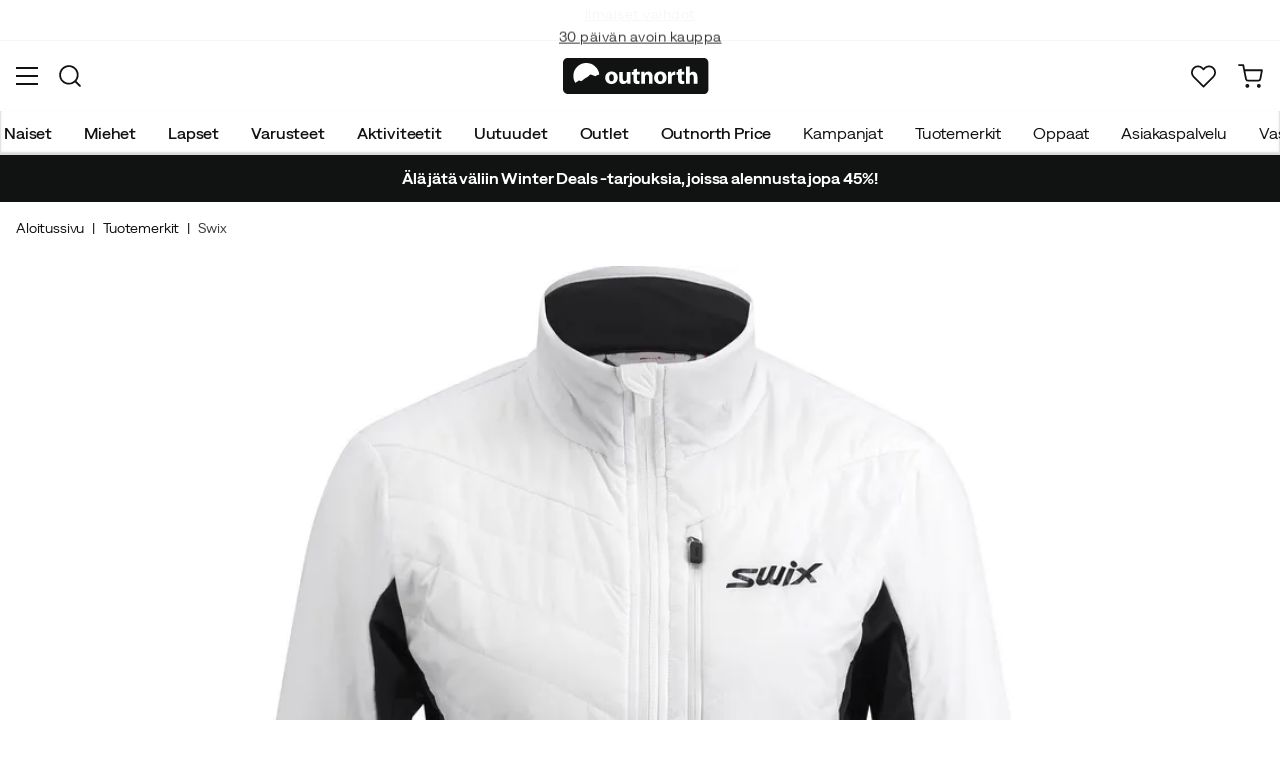

--- FILE ---
content_type: text/html; charset=utf-8
request_url: https://www.outnorth.com/fi/tuotemerkit/swix/women-s-dynamic-hybrid-insulated-jacket-160744-FS244980
body_size: 22997
content:
<!DOCTYPE html><html lang="fi-FI"><head><meta name="viewport" content="width=device-width, initial-scale=1"/><link rel="stylesheet" href="/static/globals.d6032302fbf7c93bda11.css"/><script>function extractNthPathComponent(url, n) {
    const urlObject = new URL(url);
    const pathname = urlObject.pathname;
    const pathComponents = pathname.split('/').filter(Boolean); // Split and remove empty components

    if (n >= 0 && n < pathComponents.length) {
        return pathComponents[n];
    } else {
        return null; // Return null if the specified index is out of bounds
    }
}

function switchLocation(location){
  switch(location){
  case 'int':
    return 'EN';
  case 'dk':
    return 'DA';
  case 'se':
    return 'SV';
  case 'no':
    return 'NB';
  case 'fi':
    return 'FI';
  case 'de':
    return 'DE';
  default:
    return 'EN';
  }
}

(function(w,d,s,l,i){
  var currentURL = w.location.href;
  var location = extractNthPathComponent(currentURL,0);

  var f = d.getElementsByTagName(s)[0],
      j = d.createElement(s),
      dl = l != 'dataLayer' ? '&l=' + l : '';

  w[l]=w[l]||[];
  w[l].push({
    'gtm.start': new Date().getTime(),
    event:'gtm.js'
  });

  j.async = true;
  j.src = 'https://www.googletagmanager.com/gtm.js?id='+i+dl;
  f.parentNode.insertBefore(j, f);

  function load() {
    var ucs = d.createElement(s);
    ucs.async = true;
    ucs.id = 'CookieConsent';
    ucs.setAttribute('data-culture', switchLocation(location));
    ucs.setAttribute('data-footer-js-skip', 'true');
    ucs.src = 'https://policy.app.cookieinformation.com/uc.js';
    f.parentNode.insertBefore(ucs, f);
    w.removeEventListener('load', load);
  }

  j.addEventListener('load', load);
})(window,document,'script','dataLayer','GTM-WCZZ75R');</script><meta name="theme-color" content="#000"/><title>Swix Women&#x27;s Dynamic Hybrid Insulated Jacket Bright White/Black | Osta Swix Women&#x27;s Dynamic Hybrid Insulated Jacket Bright White/Black täältä | Outnorth</title><meta data-excite="true" property="og:title" content="Swix Women&#x27;s Dynamic Hybrid Insulated Jacket Bright White/Black | Osta Swix Women&#x27;s Dynamic Hybrid Insulated Jacket Bright White/Black täältä | Outnorth"/><meta data-excite="true" name="description" content="Women&#x27;s Dynamic Hybrid Insulated Jacket on tekninen takki naisille Swix-merkiltä, suunniteltu pitkiin ja intensiivisiin hiihtosessioihin."/><meta data-excite="true" property="og:description" content="Women&#x27;s Dynamic Hybrid Insulated Jacket on tekninen takki naisille Swix-merkiltä, suunniteltu pitkiin ja intensiivisiin hiihtosessioihin."/><meta data-excite="true" property="og:image" content="https://www.fjellsport.no/assets/blobs/swix-women-s-dynamic-hybrid-insulated-jacket-bright-white-black-010275c40a.jpeg"/><meta data-excite="true" property="og:type" content="product"/><link rel="canonical" href="https://www.outnorth.com/fi/tuotemerkit/swix/women-s-dynamic-hybrid-insulated-jacket-160744-FS244980" data-excite="true"/><link rel="og:url" href="https://www.outnorth.com/fi/tuotemerkit/swix/women-s-dynamic-hybrid-insulated-jacket-160744-FS244980" data-excite="true"/><link rel="manifest" href="/webappmanifest"/></head><body><script>document.addEventListener('load',function(e) {  if (e.target instanceof HTMLImageElement){ e.target.style.opacity = '1'}},{ capture: true });</script><noscript><style>img {opacity: 1!important;}</style></noscript><div><!-- Google Tag Manager (noscript) -->
<noscript><iframe src="https://www.googletagmanager.com/ns.html?id=GTM-WCZZ75R"
height="0" width="0" style="display:none;visibility:hidden"></iframe></noscript>
<!-- End Google Tag Manager (noscript) --></div><div id="container"><style data-glitz="">.a{flex-direction:column;-webkit-box-orient:vertical;-webkit-box-direction:normal}.b{min-height:100vh}.c{display:-webkit-box;display:-moz-box;display:-ms-flexbox;display:-webkit-flex;display:flex}.d{margin-bottom:0}.e{margin-top:0}.f{margin-right:0}.g{margin-left:0}.h{padding-bottom:0}.i{padding-top:0}.j{padding-right:0}.k{padding-left:0}</style><div class="a b c d e f g h i j k"><style data-glitz="">.l{position:relative}.m{border-bottom-width:1px}.n{border-bottom-color:#F4F5F5}.o{border-bottom-style:solid}.p{background-color:#fff}.q{z-index:6}</style><div class="l m n o p q"><style data-glitz="">.r{height:40px}.s{justify-content:flex-end;-webkit-box-pack:end}.x{margin-right:auto}.y{margin-left:auto}.z{width:1368px}.a0{max-width:100%}@media (max-width: 1368 + 80px) and (min-width: 1280px){.v{padding-right:40px}.w{padding-left:40px}}@media (max-width: 1280px){.t{padding-right:12px}.u{padding-left:12px}}</style><div class="r l s c t u v w x y z a0"><style data-glitz="">.a1{font-weight:400}.a2{transform:translate(-50%, -50%)}.a3{top:50%}.a4{left:50%}.a5{position:absolute}</style><div class="a1 c a2 a3 a4 a5"><style data-glitz="">.a7{margin-right:48px}.a8{height:inherit}.a9{justify-content:center;-webkit-box-pack:center}.aa{align-items:center;-webkit-box-align:center}.a6:last-child{margin-right:0}</style><div class="a6 a7 a8 a9 aa c"><style data-glitz="">.ab{white-space:nowrap}.ac{font-size:14px}.ae{line-height:1.61803399}@media (max-width: 1280px){.af{margin-bottom:20px}}</style><p class="ab ac d ae af"><style data-glitz="">.ag{text-decoration:underline}.ah:focus-visible:focus-within{outline-color:#fcbe00}.ai:focus-visible{outline-offset:4px}.aj:focus-visible{outline-style:solid}.ak:focus-visible{outline-width:2px}</style><style data-glitz="">.ao{color:inherit}.al:visited{color:inherit}.am:hover{color:inherit}.an:hover{text-decoration:underline}</style><a title="Ilmainen toimitus yli 99 € ostoksiin*" class="ag ah ai aj ak al am an ao" data-spa-link="true" href="/fi/toimitukset">Ilmainen toimitus yli 99 € ostoksiin*</a></p></div><div class="a6 a7 a8 a9 aa c"><p class="ab ac d ae af"><a title="Ilmaiset vaihdot" class="ag ah ai aj ak al am an ao" data-spa-link="true" href="/fi/palautukset-ja-vaihdot">Ilmaiset vaihdot</a></p></div><div class="a6 a7 a8 a9 aa c"><p class="ab ac d ae af"><a title="30 päivän avoin kauppa" class="ag ah ai aj ak al am an ao" data-spa-link="true" href="/fi/palautukset-ja-vaihdot">30 päivän avoin kauppa</a></p></div><div class="a6 a7 a8 a9 aa c"><p class="ab ac d ae af"><a title="Pohjoismaiden suurin ulkoilun verkkokauppa" class="ag ah ai aj ak al am an ao" data-spa-link="true" href="/fi/tuotemerkit/swix/tietoa-meista">Pohjoismaiden suurin ulkoilun verkkokauppa</a></p></div></div><style data-glitz="">.ar{text-transform:none}.as{cursor:pointer}.at{border-radius:4px}.au{font-weight:600}.av{letter-spacing:0.01em}.aw{display:-webkit-inline-box;display:-moz-inline-box;display:-ms-inline-flexbox;display:-webkit-inline-flex;display:inline-flex}.b2{border-bottom-color:transparent}.b3{border-top-style:solid}.b4{border-top-color:transparent}.b5{border-top-width:1px}.b6{border-right-style:solid}.b7{border-right-color:transparent}.b8{border-right-width:1px}.b9{border-left-style:solid}.ba{border-left-color:transparent}.bb{border-left-width:1px}.bc{background-color:transparent}.bd{transition-timing-function:ease-out}.be{transition-duration:200ms}.bf{transition-property:color, background, opacity, border;-webkit-transition-property:color, background, opacity, border;-moz-transition-property:color, background, opacity, border}.bh{user-select:none;-webkit-user-select:none;-ms-user-select:none}.bi{font-variant:inherit}.bj{font-style:inherit}.bg:focus{outline-style:none}@media (hover: hover){.aq:hover{background-color:inherit}.ax:hover{border-bottom-color:transparent}.ay:hover{border-top-color:transparent}.az:hover{border-right-color:transparent}.b0:hover{border-left-color:transparent}.b1:hover{color:inherit}}@media (min-width: 1281px){.ap{justify-self:flex-end}}</style><button type="button" class="ab h i j k ac ap aq ar as at au av aa a9 aw ax ay az b0 b1 o b2 m b3 b4 b5 b6 b7 b8 b9 ba bb ao bc bd be bf ah ai aj ak bg bh bi bj"><style data-glitz="">.bk{flex-shrink:0}.bl{height:14px}.bm{width:14px}.bn{margin-right:6px}.bo{display:inline-block}</style><svg xmlns="http://www.w3.org/2000/svg" fill="none" viewBox="0 0 24 24" class="bk as bl bm bn bo"><path fill="#F0F0F0" d="M12 24a12 12 0 100-24 12 12 0 000 24z"></path><path fill="#0052B4" d="M23.9 10.43H9.4V.3C8.27.53 7.22.93 6.25 1.46v8.97H.1a12.1 12.1 0 000 3.14h6.16v8.97c.97.53 2.02.93 3.13 1.17V13.57h14.5a12.12 12.12 0 000-3.14z"></path></svg><style data-glitz="">.bp{margin-right:2px}</style><span class="bp">FI</span><svg width="1.5em" height="1.5em" viewBox="0 0 24 24" fill="none" stroke="currentColor" stroke-linecap="square" stroke-miterlimit="10" stroke-width="2" class="ac"><path d="M18 9.75l-6 6-6-6"></path></svg></button></div></div><style data-glitz="">.bq{box-shadow:0px 2px 6px rgba(0, 0, 0, 0.04)}.br{width:100%}.bs{top:0}.bt{position:-webkit-sticky;position:sticky}.bu{height:126px}.bv{align-items:inherit;-webkit-box-align:inherit}</style><header class="bq br q p bs bt bu bv a"><style data-glitz="">.bw{grid-template-columns:1fr 5fr 1fr;-ms-grid-columns:1fr 5fr 1fr}.bx{display:-ms-grid;display:grid}@media (max-width: 1280px){.bz{padding-right:16px}.c0{padding-left:16px}}@media (min-width: 1281px){.by{height:88px}}</style><div class="l aa bw bx by bz c0 v w x y z a0"><a aria-label="Aloitussivulle" class="a9 c al am an ao" data-spa-link="true" href="/fi"><style data-glitz="">.c1{height:36px}.c2{width:146px}.c5{display:block}@media (min-width: 1281px){.c3{height:46px}.c4{width:189px}}</style><svg viewBox="0 0 25.66 6.35" xmlns="http://www.w3.org/2000/svg" class="c1 c2 c3 c4 c5"><path fill="#111313" d="M25.6 5.5c0 .47-.346.844-.775.844H.725c-.428 0-.774-.374-.774-.844V.838c0-.47.346-.844.774-.844h24.1c.43 0 .775.374.775.844z"></path><path d="M2.76 3.961l.443.125.401-.318.29-.208.194-.11.166-.097.042-.028.027-.028.18-.138.29-.277.913.346.235-.193.028-.014.387-.097A2.304 2.304 0 004.074.877 2.29 2.29 0 001.78 3.173c0 .442.124.857.345 1.217zm6.846-.498c0 .775-.54 1.12-1.106 1.12-.609 0-1.093-.4-1.093-1.078s.443-1.12 1.12-1.12c.65 0 1.08.442 1.08 1.078m-1.522.028c0 .36.152.636.429.636.262 0 .415-.249.415-.636 0-.304-.125-.622-.415-.622-.305-.014-.429.304-.429.622m3.762.373c0 .277.014.498.014.678h-.567l-.028-.29h-.014a.762.762 0 01-.664.345c-.429 0-.733-.262-.733-.912V2.454h.65v1.134c0 .304.097.484.332.484.18 0 .29-.125.332-.221.014-.042.028-.083.028-.139V2.468h.65zm1.161-1.991v.567h.47v.484h-.47v.76c0 .25.07.374.263.374.097 0 .139 0 .194-.014v.498a1.42 1.42 0 01-.415.055.704.704 0 01-.498-.18c-.124-.124-.18-.331-.18-.622v-.857h-.276v-.484h.276v-.387zm.762 1.231c0-.263-.015-.484-.015-.664h.567l.028.29h.014a.743.743 0 01.65-.345c.429 0 .747.29.747.912v1.245h-.65V3.38c0-.276-.097-.456-.332-.456-.18 0-.29.124-.332.249a.516.516 0 00-.028.166v1.217h-.65zm4.452.359c0 .775-.539 1.12-1.106 1.12-.609 0-1.093-.4-1.093-1.078s.443-1.12 1.12-1.12c.65 0 1.08.442 1.08 1.078m-1.522.028c0 .36.152.636.429.636.263 0 .415-.249.415-.636 0-.304-.125-.622-.415-.622-.318-.014-.429.304-.429.622m1.784-.36c0-.304 0-.511-.014-.691h.554l.027.387h.014c.11-.304.36-.442.567-.442.055 0 .097 0 .138.013v.609c-.055-.014-.096-.014-.18-.014-.235 0-.4.125-.442.332-.014.042-.014.097-.014.152v1.065h-.65zm2.407-1.258v.567h.47v.484h-.47v.76c0 .25.069.374.262.374.097 0 .139 0 .194-.014v.498a1.42 1.42 0 01-.415.055.704.704 0 01-.498-.18c-.124-.124-.18-.331-.18-.622v-.857h-.276v-.484h.276v-.387zm.76-.36h.65v1.204h.014a.684.684 0 01.263-.222.71.71 0 01.346-.083c.414 0 .733.29.733.927v1.217h-.65V3.394c0-.276-.09-.47-.346-.47-.166 0-.277.11-.332.235a.491.491 0 00-.028.138v1.245h-.65z" fill="#fff"></path></svg></a><div class="a9 c br"><style data-glitz="">.c6{z-index:5}.c7{flex-basis:auto}.c8{flex-shrink:1}.c9{flex-grow:1;-webkit-box-flex:1}@media (max-width: 1280px){.ca{right:0}.cb{left:0}.cc{top:0}.cd{position:absolute}}@media (min-width: 1281px){.ce{max-width:660px}}</style><div class="c6 c7 c8 c9 ca cb cc cd ce"><style data-glitz="">.cf{z-index:1}</style><form action="/fi/haku" class="br cf l c"><style data-glitz="">.cg{transition-duration:100ms}.ch{transition-timing-function:ease-in-out}.ci{transition-property:border-color;-webkit-transition-property:border-color;-moz-transition-property:border-color}.cj{border-radius:#f6f6f6}.ck{height:48px}.cl{background-color:#f6f6f6}.cm{justify-content:space-between;-webkit-box-pack:justify}@media (max-width: 1280px){.cn{margin-right:16px}.co{margin-top:12px}}</style><div role="combobox" aria-haspopup="listbox" aria-owns="suggestions" aria-expanded="false" class="cg ch ci cj ck cl c9 aa cm c cn co"><style data-glitz="">.cp{padding-bottom:8px}.cq{padding-top:8px}.cr{padding-left:16px}.cu{font-size:16px}@media (hover: hover){.cs:hover{background-color:transparent}}@media (max-width: 1280px){.ct{font-size:16px}}</style><button type="submit" tabindex="-1" aria-label="Missing translation for search.searchInput" class="cp cq j cr cs ct ar as at au av aa a9 aw ax ay az b0 b1 o b2 m b3 b4 b5 b6 b7 b8 b9 ba bb ao bc cu bd be bf ah ai aj ak bg bh bi bj"><style data-glitz="">.cv{color:#111313}.cw{height:20px}.cx{width:20px}</style><svg viewBox="0 0 24 24" xmlns="http://www.w3.org/2000/svg" class="cv cw cx c5"><path fill-rule="evenodd" clip-rule="evenodd" d="M2.2 10.8a8.6 8.6 0 1114.962 5.785.996.996 0 00-.576.577A8.6 8.6 0 012.2 10.8zm15.354 8.168A10.557 10.557 0 0110.8 21.4C4.945 21.4.2 16.653.2 10.8.2 4.945 4.945.2 10.8.2c5.854 0 10.6 4.746 10.6 10.6 0 2.567-.912 4.921-2.43 6.755l4.538 4.538a1 1 0 11-1.415 1.415l-4.538-4.539z" fill="currentColor"></path></svg></button><style data-glitz="">.cy{padding-left:10px}.d1{background-color:inherit}.d7{border-bottom-style:none}.d8{border-top-style:none}.d9{border-right-style:none}.da{border-left-style:none}.cz:focus::placeholder{color:#434244}.d0::placeholder{color:#434244}.d3:focus{border-bottom-style:none}.d4:focus{border-top-style:none}.d5:focus{border-right-style:none}.d6:focus{border-left-style:none}@media (max-width: 1280px){.d2::placeholder{color:#434244}}</style><input role="searchbox" aria-label="Hae tuotteita..." aria-autocomplete="list" aria-controls="suggestions" name="q" autoComplete="off" placeholder="Hae tuotteita..." class="cy cz d0 d1 br d2 bg d3 d4 d5 d6 d7 d8 d9 da" value=""/></div><style data-glitz="">.db{box-shadow:none}.dg{column-gap:12px}.dh{overflow-y:auto}.di{-webkit-overflow-scrolling:touch}@media (max-width: 1280px){.dj{border-radius:0}.dk{width:100vw}.dl{max-height:100vh}.dm{flex-direction:column;-webkit-box-orient:vertical;-webkit-box-direction:normal}}@media (min-width: 1281px){.dc{padding-bottom:0}.dd{padding-top:0}.de{padding-right:0}.df{padding-left:0}.dn{position:absolute}.do{left:-30px}.dp{top:-30px}.dq{width:calc(100% + 60px)}}</style><div class="d e f g h i j k db dc dd de df c6 dg at p a c dh di dj dk dl dm dn do dp dq"></div></form></div></div><div class="s aa c"><style data-glitz="">.dr{padding-bottom:12px}.ds{padding-top:12px}.dt{padding-right:12px}.du{padding-left:12px}.e0{text-decoration:none}.dz:hover{text-decoration:none}@media (max-width: 1280px){.dv{padding-bottom:10px}.dw{padding-top:10px}.dx{padding-right:10px}.dy{padding-left:10px}}</style><a aria-label="Minun Outnorth" class="dr ds dt du dv dw dx dy aa a c as aq ah ai aj ak ar at au av a9 ax ay az b0 b1 o b2 m b3 b4 b5 b6 b7 b8 b9 ba bb ao bc cu bd be bf am dz e0" data-spa-link="true" href=""><style data-glitz="">.e1{stroke-width:2px}.e2{height:29px}.e3{width:29px}</style><svg viewBox="0 0 28 28" fill="none" xmlns="http://www.w3.org/2000/svg" stroke="currentColor" stroke-linecap="round" stroke-linejoin="round" class="e1 e2 e3 c5"><path d="M23.333 24.5v-2.333a4.667 4.667 0 00-4.666-4.667H9.333a4.667 4.667 0 00-4.666 4.667V24.5M14 12.833A4.667 4.667 0 1014 3.5a4.667 4.667 0 000 9.333z"></path></svg></a><button aria-label="Suosikkini" aria-expanded="false" title="Suosikkini" type="button" class="l dr ds dt du dv dw dx dy aa a c as aq ar at au av a9 ax ay az b0 b1 o b2 m b3 b4 b5 b6 b7 b8 b9 ba bb ao bc cu bd be bf ah ai aj ak bg bh bi bj"><style data-glitz="">.e4{height:25px}.e5{width:25px}@media (min-width: 1281px){.e6{height:27px}.e7{width:27px}}</style><svg viewBox="0 0 28 26" fill="none" xmlns="http://www.w3.org/2000/svg" class="e1 e4 e5 e6 e7 c5"><path d="M3.007 3.627a6.84 6.84 0 014.838-2.013 6.816 6.816 0 014.839 2.013l1.318 1.324 1.319-1.324a6.829 6.829 0 014.838-2.013c1.815 0 3.556.724 4.839 2.013a6.886 6.886 0 012.004 4.859c0 1.822-.721 3.57-2.004 4.859l-1.319 1.324-9.677 9.717-9.677-9.717-1.318-1.324a6.87 6.87 0 01-2.005-4.86 6.895 6.895 0 012.005-4.858v0z" stroke="currentColor" stroke-linecap="round" stroke-linejoin="round"></path></svg></button><button aria-label="Ostoskori" title="Ostoskorissasi on 0 tuotetta" aria-expanded="false" type="button" class="l dr ds dt du aq dv dw dx dy ar as at au av aa a9 aw ax ay az b0 b1 o b2 m b3 b4 b5 b6 b7 b8 b9 ba bb ao bc cu bd be bf ah ai aj ak bg bh bi bj"><svg viewBox="0 0 28 28" fill="none" xmlns="http://www.w3.org/2000/svg" class="e1 e4 e5 e6 e7 c5"><path d="M10.5 25.667a1.167 1.167 0 100-2.334 1.167 1.167 0 000 2.334zM23.333 25.667a1.167 1.167 0 100-2.334 1.167 1.167 0 000 2.334zM1.167 1.167h4.666L8.96 16.788a2.333 2.333 0 002.333 1.878h11.34a2.333 2.333 0 002.334-1.878L26.833 7H7" stroke="currentColor" stroke-linecap="round" stroke-linejoin="round"></path></svg></button></div></div><div><style data-glitz="">.e8{flex-direction:row;-webkit-box-orient:horizontal;-webkit-box-direction:normal}.e9{height:38px}</style><nav class="cm e8 c e9 bz c0 v w x y z a0"><style data-glitz="">.ea{list-style:none}</style><ul class="e8 c ea h i j k d e f g"><style data-glitz="">.ec{padding-right:16px}.ed{overflow:hidden}.ee{align-items:flex-start;-webkit-box-align:start}.eb:first-child:not(:only-child){padding-left:0}</style><li class="eb au ar ec cr ed a9 ee c"><style data-glitz="">.eg{height:100%}.ef:focus{text-decoration:none}</style><a aria-haspopup="true" aria-expanded="false" aria-owns="NaisetMenu" class="ef am dz l eg e0 al ao ah ai aj ak" data-spa-link="true" href="/fi/naiset">Naiset</a></li><li class="eb au ar ec cr ed a9 ee c"><a aria-haspopup="true" aria-expanded="false" aria-owns="MiehetMenu" class="ef am dz l eg e0 al ao ah ai aj ak" data-spa-link="true" href="/fi/miehet">Miehet</a></li><li class="eb au ar ec cr ed a9 ee c"><a aria-haspopup="true" aria-expanded="false" aria-owns="LapsetMenu" class="ef am dz l eg e0 al ao ah ai aj ak" data-spa-link="true" href="/fi/lapset">Lapset</a></li><li class="eb au ar ec cr ed a9 ee c"><a aria-haspopup="true" aria-expanded="false" aria-owns="VarusteetMenu" class="ef am dz l eg e0 al ao ah ai aj ak" data-spa-link="true" href="/fi/varusteet">Varusteet</a></li><li class="eb au ar ec cr ed a9 ee c"><a aria-haspopup="true" aria-expanded="false" aria-owns="AktiviteetitMenu" class="ef am dz l eg e0 al ao ah ai aj ak" data-spa-link="true" href="/fi/aktiviteetit">Aktiviteetit</a></li><li class="eb au ar ec cr ed a9 ee c"><a aria-haspopup="true" aria-expanded="false" aria-owns="UutuudetMenu" class="ef am dz l eg e0 al ao ah ai aj ak" data-spa-link="true" href="/fi/uutuudet">Uutuudet</a></li><li class="eb au ar ec cr ed a9 ee c"><a aria-haspopup="true" aria-expanded="false" aria-owns="OutletMenu" class="ef am dz l eg e0 al ao ah ai aj ak" data-spa-link="true" href="/fi/kampanjat/outlet">Outlet</a></li><li class="eb au ar ec cr ed a9 ee c"><a aria-haspopup="true" aria-expanded="false" aria-owns="OutnorthPriceMenu" class="ef am dz l eg e0 al ao ah ai aj ak" data-spa-link="true" href="/fi/kampanjat/outnorth-price">Outnorth Price</a></li></ul><ul class="e8 c"><li class="ar ec cr ed a9 ee c"><a class="ef am dz l eg e0 al ao ah ai aj ak" data-spa-link="true" href="/fi/kampanjat">Kampanjat</a></li><li class="ar ec cr ed a9 ee c"><a class="ef am dz l eg e0 al ao ah ai aj ak" data-spa-link="true" href="/fi/tuotemerkit">Tuotemerkit</a></li><li class="ar ec cr ed a9 ee c"><a class="ef am dz l eg e0 al ao ah ai aj ak" data-spa-link="true" href="/fi/oppaat">Oppaat</a></li><li class="ar ec cr ed a9 ee c"><a class="ef am dz l eg e0 al ao ah ai aj ak" data-spa-link="true" href="/fi/faq">Asiakaspalvelu</a></li><li class="ar ec cr ed a9 ee c"><a class="ef am dz l eg e0 al ao ah ai aj ak" data-spa-link="true" href="/fi/outnorth-ja-vastuullisuus">Vastuullisuus</a></li></ul></nav><div></div></div></header><style data-glitz="">.eh{color:#FFFFFF}.ei{background-color:#111313}</style><div class="eh ei"><div class="x y z a0"><style data-glitz="">.ej{padding-bottom:14px}.ek{padding-top:14px}.el{padding-right:8px}.em{padding-left:8px}</style><a class="c5 ej ek el em al am dz e0 ao ah ai aj ak" data-spa-link="true" href="/fi/kampanjat/winter-deals"><style data-glitz="">.en{line-height:22px}@media (max-width: 1280px){.eo{margin-bottom:0}}</style><p style="text-align:center" class="en d eo"><style data-glitz="">.ep{font-weight:bold}</style><span class="ep">Älä jätä väliin Winter Deals -tarjouksia, joissa alennusta jopa 45%!</span></p></a></div></div><main class="c9 eg"><style data-glitz="">.eq{padding-bottom:16px}.er{padding-top:16px}.es{overflow-y:hidden}.et{overflow-x:auto}.eu{min-height:56px}</style><div class="eq er es et ab eu bz c0 v w x y z a0"><nav><style data-glitz="">.f1{word-break:break-all}.ev:last-child:after{content:""}.ew:last-child{color:#434244}.ex:last-child{font-weight:normal}.ey:after{margin-right:8px}.ez:after{margin-left:8px}.f0:after{content:"|"}</style><span class="ev ew ex ey ez f0 f1 ar cv ac"><a class="ab e0 ah ai aj ak al am an ao" data-spa-link="true" href="/fi">Aloitussivu</a></span><span class="ev ew ex ey ez f0 f1 ar cv ac"><a class="ab e0 ah ai aj ak al am an ao" data-spa-link="true" href="/fi/tuotemerkit">Tuotemerkit</a></span><span class="ev ew ex ey ez f0 f1 ar cv ac"><a class="ab e0 ah ai aj ak al am an ao" data-spa-link="true" href="/fi/tuotemerkit/swix">Swix</a></span></nav></div><style data-glitz="">@media (min-width: 1281px){.f2{margin-top:16px}}</style><div class="bz c0 v w f2 x y z a0"><style data-glitz="">.f3{margin-bottom:40px}.f4{gap:70px}@media (max-width: 1280px){.f5{gap:8px}}</style><div class="f3 cm f4 c br eo f5 dm"><style data-glitz="">@media (min-width: 1281px){.f6{max-width:932px}}</style><div class="c9 f6"><div class="as l"><div class="a9 a c f3"><style data-glitz="">.f7{gap:32px}.f8{grid-template-columns:1fr 1fr;-ms-grid-columns:1fr 1fr}.f9{margin-bottom:24px}</style><div class="f7 f8 bx f9"><style data-glitz="">.fa{object-fit:contain}.fb{height:410px}.fc{width:410px}.fd{transition-timing-function:ease-in}.fe{transition-property:opacity;-webkit-transition-property:opacity;-moz-transition-property:opacity}.ff{opacity:0}</style><img loading="eager" alt="Swix Women&#x27;s Dynamic Hybrid Insulated Jacket Bright White/Black Swix" title="Swix Women&#x27;s Dynamic Hybrid Insulated Jacket Bright White/Black Swix" height="0" width="1484" srcSet="https://www.fjellsport.no/assets/blobs/swix-women-s-dynamic-hybrid-insulated-jacket-bright-white-black-010275c40a.jpeg?preset=tiny 360w,https://www.fjellsport.no/assets/blobs/swix-women-s-dynamic-hybrid-insulated-jacket-bright-white-black-010275c40a.jpeg?preset=tiny&amp;dpr=1.5 540w,https://www.fjellsport.no/assets/blobs/swix-women-s-dynamic-hybrid-insulated-jacket-bright-white-black-010275c40a.jpeg?preset=tiny&amp;dpr=2 720w" src="https://www.fjellsport.no/assets/blobs/swix-women-s-dynamic-hybrid-insulated-jacket-bright-white-black-010275c40a.jpeg?preset=tiny&amp;dpr=2" sizes="40vw" class="fa fb fc fd be fe ff a0"/><img loading="eager" alt="Swix Women&#x27;s Dynamic Hybrid Insulated Jacket Bright White/Black Swix" title="Swix Women&#x27;s Dynamic Hybrid Insulated Jacket Bright White/Black Swix" height="0" width="1408" srcSet="https://www.fjellsport.no/assets/blobs/swix-women-s-dynamic-hybrid-insulated-jacket-bright-white-black-3338d44c5c.jpeg?preset=tiny 360w,https://www.fjellsport.no/assets/blobs/swix-women-s-dynamic-hybrid-insulated-jacket-bright-white-black-3338d44c5c.jpeg?preset=tiny&amp;dpr=1.5 540w,https://www.fjellsport.no/assets/blobs/swix-women-s-dynamic-hybrid-insulated-jacket-bright-white-black-3338d44c5c.jpeg?preset=tiny&amp;dpr=2 720w" src="https://www.fjellsport.no/assets/blobs/swix-women-s-dynamic-hybrid-insulated-jacket-bright-white-black-3338d44c5c.jpeg?preset=tiny&amp;dpr=2" sizes="40vw" class="fa fb fc fd be fe ff a0"/><img loading="eager" alt="Swix Women&#x27;s Dynamic Hybrid Insulated Jacket Bright White/Black Swix" title="Swix Women&#x27;s Dynamic Hybrid Insulated Jacket Bright White/Black Swix" height="0" width="2000" srcSet="https://www.fjellsport.no/assets/blobs/swix-women-s-dynamic-hybrid-insulated-jacket-bright-white-black-e8c335fc85.jpeg?preset=tiny 360w,https://www.fjellsport.no/assets/blobs/swix-women-s-dynamic-hybrid-insulated-jacket-bright-white-black-e8c335fc85.jpeg?preset=tiny&amp;dpr=1.5 540w,https://www.fjellsport.no/assets/blobs/swix-women-s-dynamic-hybrid-insulated-jacket-bright-white-black-e8c335fc85.jpeg?preset=tiny&amp;dpr=2 720w" src="https://www.fjellsport.no/assets/blobs/swix-women-s-dynamic-hybrid-insulated-jacket-bright-white-black-e8c335fc85.jpeg?preset=tiny&amp;dpr=2" sizes="40vw" class="fa fb fc fd be fe ff a0"/><img loading="eager" alt="Swix Women&#x27;s Dynamic Hybrid Insulated Jacket Bright White/Black Swix" title="Swix Women&#x27;s Dynamic Hybrid Insulated Jacket Bright White/Black Swix" height="0" width="2000" srcSet="https://www.fjellsport.no/assets/blobs/swix-women-s-dynamic-hybrid-insulated-jacket-bright-white-black-f05768ef77.jpeg?preset=tiny 360w,https://www.fjellsport.no/assets/blobs/swix-women-s-dynamic-hybrid-insulated-jacket-bright-white-black-f05768ef77.jpeg?preset=tiny&amp;dpr=1.5 540w,https://www.fjellsport.no/assets/blobs/swix-women-s-dynamic-hybrid-insulated-jacket-bright-white-black-f05768ef77.jpeg?preset=tiny&amp;dpr=2 720w" src="https://www.fjellsport.no/assets/blobs/swix-women-s-dynamic-hybrid-insulated-jacket-bright-white-black-f05768ef77.jpeg?preset=tiny&amp;dpr=2" sizes="40vw" class="fa fb fc fd be fe ff a0"/></div><style data-glitz="">.fg{gap:8px}.fh{left:0}</style><div class="fg bs fh a5 c"></div><style data-glitz="">.fi{align-self:center;-ms-grid-row-align:center}.fp{border-bottom-color:#EAEBEB}.fq{border-top-color:#EAEBEB}.fr{border-right-color:#EAEBEB}.fs{border-left-color:#EAEBEB}.ft{padding-right:24px}.fu{padding-left:24px}@media (hover: hover){.fj:hover{border-bottom-color:#EAEBEB}.fk:hover{border-top-color:#EAEBEB}.fl:hover{border-right-color:#EAEBEB}.fm:hover{border-left-color:#EAEBEB}.fn:hover{background-color:#F4F5F5}.fo:hover{color:#111313}}</style><button type="button" class="fi ar as at au av aa a9 aw fj fk fl fm fn fo o fp m b3 fq b5 b6 fr b8 b9 fs bb cv p cu dr ds ft fu bd be bf ah ai aj ak bg bh bi bj">Näytä lisää kuvia</button></div></div><style data-glitz="">.fv{min-width:0}</style><div class="ed fv"><div id="videoly-info"><style data-glitz="">.fw{display:none}</style><div id="videoly-product-title" class="fw">Swix Women&#x27;s Dynamic Hybrid Insulated Jacket Bright White/Black</div><div id="videoly-product-id" class="fw">10086-23</div><div id="videoly-product-brand" class="fw">Swix</div><div id="videoly-product-sku" class="fw">179-9343</div><div id="videoly-variant-id" class="fw">179-9343</div></div></div><style data-glitz="">@media (max-width: 1280px){.fx{margin-top:32px}}</style><div class="fx"><style data-glitz="">.fy:first-child{border-top-color:#EAEBEB}.fz:first-child{border-top-style:solid}.g0:first-child{border-top-width:1px}@media (max-width: 1280px){.g1{margin-left:16px}}</style><div id="product-description" class="fy fz g0 fp o m cn g1"><style data-glitz="">.g2{line-height:1}.g3{height:75px}@media (min-width: 1281px){.g4{height:85px}}</style><h2 tabindex="0" class="g2 ar bh as g3 cm aa c g4 ah ai aj ak"><style data-glitz="">.g5{font-weight:700}.g6{transition-duration:80ms}.g7{transition-property:font-weight;-webkit-transition-property:font-weight;-moz-transition-property:font-weight}@media (min-width: 1281px){.g8{font-size:18px}}</style><span class="aa c g5 cu ch g6 g7 g8">Tuotteen kuvaus</span><style data-glitz="">.g9{stroke-width:2.5px}.ga{font-size:12px}.gc{transform:rotate(180deg)}@media (min-width: 1281px){.gb{font-size:14px}}</style><svg width="1.5em" height="1.5em" viewBox="0 0 24 24" fill="none" stroke="currentColor" stroke-linecap="square" stroke-miterlimit="10" stroke-width="2" class="g9 ga gb gc"><path d="M18 9.75l-6 6-6-6"></path></svg></h2><div><div><style data-glitz="">.gd{padding-bottom:40px}@media (max-width: 1280px){.ge{padding-bottom:24px}}</style><div class="gd ge"><style data-glitz="">.gf{max-width:720px}</style><div class="gf"><style data-glitz="">.gg{max-width:730px}.gh{margin-bottom:16px}</style><div class="gg gh">Women&#x27;s Dynamic Hybrid Insulated Jacket on tekninen takki naisille Swix-merkiltä, suunniteltu pitkiin ja intensiivisiin hiihtosessioihin. Takki tarjoaa optimaalisen lämmöneristyksen ja suojan kylmää tuulta vastaan. Bodymap-rakenteen ansiosta voit liikkua vapaasti ja mukavasti harjoituksen aikana. Heijastinyksityiskohdat takana ja hihoissa tekevät sinusta näkyvämmän hämärtyessä.

<ul><li>Bodymap-rakenne pitää sinut lämpimänä ja kuivana</li><li>Primaloft Silver Insulation Active</li><li>3-kerroksinen materiaali tuulisuojana<br/></li><li>Keveämmät paneelit takana paremman hengittävyyden saavuttamiseksi</li><li>Osa-alustaa lisämukavuutta varten</li><li>Vetoketjullinen rintatasku</li><li>Kaksi vetoketjullista taskua käsien lämmittämiseen</li><li>Heijastinyksityiskohdat takana ja yläosassa<br/></li></ul><br/>Materiaali:<br/>Materiaali 1: 100 % polyesteri<br/>Materiaali 2: 100 % polyamidi<br/>Materiaali 3: polyesteri<br/>Täyte: 100 % polyesteri<br/>Vuori: 100 % polyamidi<br/><br/><br/></div><style data-glitz="">.gi{gap:5px}.gj{justify-content:flex-start;-webkit-box-pack:start}</style><div class="gi gj c"><span class="au">Tuotenumero<!-- -->:</span><div class="l as cu cv">FS244980</div></div></div></div></div></div></div><div class="fy fz g0 fp o m cn g1"><h2 tabindex="0" class="g2 ar bh as g3 cm aa c g4 ah ai aj ak"><span class="aa c g5 cu ch g6 g7 g8">Ominaisuudet</span><svg width="1.5em" height="1.5em" viewBox="0 0 24 24" fill="none" stroke="currentColor" stroke-linecap="square" stroke-miterlimit="10" stroke-width="2" class="g9 ga gb"><path d="M18 9.75l-6 6-6-6"></path></svg></h2><div style="height:0;opacity:0;margin-top:0;margin-bottom:0;padding-top:0;padding-bottom:0;overflow:hidden"><div><div class="gd ge"><div class="gf"><div><span class="au">Tavarantoimittajan tuotenumero<!-- -->: </span><span>10086-23</span></div><div><span class="au">Tavarantoimittajan tuotenimike<!-- -->: </span><span>Dynamic Hybrid Insulated Jacket W</span></div><div><span class="au">Tavarantoimittajan värinimike<!-- -->: </span><span>Bright White/Black</span></div><div><span class="au">Säädettävä helma<!-- -->: </span><span>Kyllä</span></div><div><span class="au">Istuvuus<!-- -->: </span><span>Normaali</span></div><div><span class="au">Huppu<!-- -->: </span><span>Ei</span></div><div><span class="au">Kaksisuuntainen vetoketju<!-- -->: </span><span>Ei</span></div><div><span class="au">Tuulenpitävä<!-- -->: </span><span>Kyllä</span></div><div><span class="au">Taskujen määrä<!-- -->: </span><span>3</span></div><div><span class="au">Heijastin<!-- -->: </span><span>Kyllä</span></div><div><span class="au">Vettähylkivä<!-- -->: </span><span>Kyllä</span></div><div><span class="au">Tuulta hylkivä<!-- -->: </span><span>Kyllä</span></div><div><span class="au">Päämateriaali<!-- -->: </span><span>Polyesteri</span></div><div><span class="au">Peukalonreiät hihansuissa<!-- -->: </span><span>Ei</span></div><div><span class="au">Koko<!-- -->: </span><span>XS</span></div><div><span class="au">Paino<!-- -->: </span><span>260 g</span></div><div><span class="au">Valmistusmaa<!-- -->: </span><span>Vietnam</span></div><style data-glitz="">.gk{margin-top:16px}.gl{background-color:transparent;background-color:initial}</style><button class="gk ag au ah ai aj ak bg gl ao bh h i j k d7 d8 d9 da bi bj">Koko-opas</button></div></div></div></div></div><div class="fy fz g0 fp o m cn g1"><h2 tabindex="0" class="g2 ar bh as g3 cm aa c g4 ah ai aj ak"><span class="aa c g5 cu ch g6 g7 g8">Swix</span><svg width="1.5em" height="1.5em" viewBox="0 0 24 24" fill="none" stroke="currentColor" stroke-linecap="square" stroke-miterlimit="10" stroke-width="2" class="g9 ga gb"><path d="M18 9.75l-6 6-6-6"></path></svg></h2></div><div id="ratings-section" class="fy fz g0 fp o m cn g1"><h2 tabindex="0" class="g2 ar bh as g3 cm aa c g4 ah ai aj ak"><span class="aa c g5 cu ch g6 g7 g8">Arvostelut<style data-glitz="">.gm{margin-right:12px}.gn{margin-left:4px}</style><div class="a1 gm gn">(<!-- -->5<!-- -->)</div><style data-glitz="">.go{transform:translateY(2px)}.gp{vertical-align:middle}</style><div aria-label="Tämän tuotteen luokitus on 4.8/5 tähteä perustuen 0 arvosteluun." class="go gp aw aa ah ai aj ak"><style data-glitz="">.gs{background-color:#D6D7D7}.gy{clip-path:polygon(50% 0%, 61% 35%, 98% 35%, 68% 57%, 79% 91%, 50% 70%, 21% 91%, 32% 57%, 2% 35%, 39% 35%);-webkit-clip-path:polygon(50% 0%, 61% 35%, 98% 35%, 68% 57%, 79% 91%, 50% 70%, 21% 91%, 32% 57%, 2% 35%, 39% 35%)}.gz{margin-left:2px}.h0{height:15px}.h1{width:15px}.gq:before{background-color:#111313}.gr:before{width:100%}.gt:before{height:15px}.gu:before{top:0}.gv:before{left:0}.gw:before{position:absolute}.gx:before{content:""}</style><span class="gq gr gs gt gu gv gw gx gy bp gz l h0 h1"></span><span class="gq gr gs gt gu gv gw gx gy bp gz l h0 h1"></span><span class="gq gr gs gt gu gv gw gx gy bp gz l h0 h1"></span><span class="gq gr gs gt gu gv gw gx gy bp gz l h0 h1"></span><style data-glitz="">.h2:before{width:79.99999999999999%}</style><span class="gq h2 gs gt gu gv gw gx gy bp gz l h0 h1"></span></div></span><svg width="1.5em" height="1.5em" viewBox="0 0 24 24" fill="none" stroke="currentColor" stroke-linecap="square" stroke-miterlimit="10" stroke-width="2" class="g9 ga gb"><path d="M18 9.75l-6 6-6-6"></path></svg></h2><div style="height:0;opacity:0;margin-top:0;margin-bottom:0;padding-top:0;padding-bottom:0;overflow:hidden"><div><div class="gd ge"><div id="testfreaks-reviews"></div></div></div></div></div></div></div><style data-glitz="">@media (min-width: 1281px){.h3{z-index:1}.h4{flex-grow:0;-webkit-box-flex:0}.h5{flex-shrink:0}.h6{width:380px}}</style><div class="h3 h4 h5 h6"><div class="br"><style data-glitz="">.h7{gap:10px}.h8{min-width:390px}.h9{min-height:0}@media (max-width: 1280px){.ha{display:block}.hb{min-width:0}}</style><div class="h7 h8 h9 br bx ha hb"><div class="ec cr de df"><style data-glitz="">.hc{margin-bottom:8px}@media (min-width: 1281px){.hd{margin-bottom:12px}}</style><div class="hc cm aa c hd"><style data-glitz="">.he{flex-wrap:wrap;-webkit-box-lines:multiple}.hf{column-gap:4px}.hg{row-gap:4px}</style><div class="he hf hg c"><style data-glitz="">.hh{background-color:#D83A3A}.hi{color:#fff}.hj{margin-right:4px}.hk{line-height:19px}.hl{border-top-right-radius:10px}.hm{border-top-left-radius:0}.hn{border-bottom-right-radius:10px}.ho{border-bottom-left-radius:10px}.hp{min-width:36px}.hq{pointer-events:none}.hr{height:30px}@media (min-width: 1281px){.hs{margin-right:8px}.ht{line-height:21px}.hu{min-width:42px}}</style><div class="ac hh hi ar cp cq el em hj aa a9 c hk hl hm hn ho au hp hq hr hs ht gb hu">-40%</div></div><style data-glitz="">.hv{margin-right:8px}@media (min-width: 1281px){.hw{margin-right:12px}}</style><div aria-label="Tämän tuotteen luokitus on 4.8/5 tähteä perustuen 5 arvosteluun." class="as hv aw hw aa ah ai aj ak"><span class="gq gr gs gt gu gv gw gx gy bp gz l h0 h1"></span><span class="gq gr gs gt gu gv gw gx gy bp gz l h0 h1"></span><span class="gq gr gs gt gu gv gw gx gy bp gz l h0 h1"></span><span class="gq gr gs gt gu gv gw gx gy bp gz l h0 h1"></span><span class="gq h2 gs gt gu gv gw gx gy bp gz l h0 h1"></span><style data-glitz="">.hx{line-height:16px}</style><span aria-hidden="true" class="gz hx ac">(<!-- -->5<!-- -->)</span></div></div><style data-glitz="">.hy{line-height:1.4}</style><h1 class="hy au cu"><a class="an au al am e0 ao" data-spa-link="true" href="/fi/tuotemerkit/swix">Swix</a><span class="c5 ar hy gh a1 cu">Swix Women&#x27;s Dynamic Hybrid Insulated Jacket Bright White/Black</span></h1><style data-glitz="">.hz{margin-bottom:12px}.i0{justify-content:start;-webkit-box-pack:start}.i1{font-size:36px}.i2{line-height:23px}.i3{align-items:flex-end;-webkit-box-align:end}</style><div class="hz i0 i1 g5 i2 he i3 c"><style data-glitz="">.i4{clip:rect(0 0 0 0)}.i5{clip-path:inset(100%);-webkit-clip-path:inset(100%)}.i6{border-bottom-width:0}.i7{border-top-width:0}.i8{border-right-width:0}.i9{border-left-width:0}.ia{margin-bottom:-1px}.ib{margin-top:-1px}.ic{margin-right:-1px}.id{margin-left:-1px}.ie{height:1px}.if{width:1px}</style><span class="ed i4 i5 i6 i7 i8 i9 h i j k ia ib ic id ie if a5">discounted price</span><style data-glitz="">.ig{text-align:left}.ih{color:#D83A3A}.ii{margin-right:0.5em}</style><span class="br ig ih i2 ii">156 €</span><span class="ed i4 i5 i6 i7 i8 i9 h i j k ia ib ic id ie if a5">original price</span><span class="cq cu hf c e0 br ig hk a1">Norm. hinta<!-- --> <style data-glitz="">.ij{text-decoration:line-through}</style><span class="a1 ij">260 €</span></span></div></div><div class="fv hc"><style data-glitz="">.ik{row-gap:8px}.il{grid-template-columns:repeat(5, 1fr);-ms-grid-columns:repeat(5, 1fr)}</style><div class="hc hf ik il bx"><style data-glitz="">.im{box-shadow:0 0 0 1px #111313}.in{padding-bottom:4px}.io{padding-top:4px}.ip{padding-right:4px}.iq{padding-left:4px}.iv{transition-property:background-color;-webkit-transition-property:background-color;-moz-transition-property:background-color}.iw{height:70px}.ix{width:70px}@media (max-width: 1280px){.ir{margin-bottom:1px}.is{margin-top:1px}.it{margin-right:1px}.iu{margin-left:1px}}</style><a class="at im in io ip iq l bc c5 ir is it iu bd be iv iw ix al am dz e0 ao ah ai aj ak" data-spa-link="true" href="/fi/tuotemerkit/swix/women-s-dynamic-hybrid-insulated-jacket-160744-FS244980"><img alt="Swix Women&#x27;s Dynamic Hybrid Insulated Jacket Bright White/Black" height="0" width="1484" srcSet="https://www.fjellsport.no/assets/blobs/swix-women-s-dynamic-hybrid-insulated-jacket-bright-white-black-010275c40a.jpeg?preset=small 680w,https://www.fjellsport.no/assets/blobs/swix-women-s-dynamic-hybrid-insulated-jacket-bright-white-black-010275c40a.jpeg?preset=small&amp;dpr=1.5 1020w,https://www.fjellsport.no/assets/blobs/swix-women-s-dynamic-hybrid-insulated-jacket-bright-white-black-010275c40a.jpeg?preset=small&amp;dpr=2 1360w" src="https://www.fjellsport.no/assets/blobs/swix-women-s-dynamic-hybrid-insulated-jacket-bright-white-black-010275c40a.jpeg?preset=small&amp;dpr=2" class="fa eg br fd be fe ff a0"/></a><a class="in io ip iq l bc c5 ir is it iu bd be iv iw ix al am dz e0 ao ah ai aj ak" data-spa-link="true" href="/fi/tuotemerkit/swix/women-s-dynamic-hybrid-insulated-jacket-160744-FS244981"><img loading="lazy" alt="Swix Women&#x27;s Dynamic Hybrid Insulated Jacket Olive/ Dark Navy" height="0" width="1414" srcSet="https://www.fjellsport.no/assets/blobs/swix-women-s-dynamic-hybrid-insulated-jacket-olive-dark-navy-8bf6db115b.jpeg?preset=small 680w,https://www.fjellsport.no/assets/blobs/swix-women-s-dynamic-hybrid-insulated-jacket-olive-dark-navy-8bf6db115b.jpeg?preset=small&amp;dpr=1.5 1020w,https://www.fjellsport.no/assets/blobs/swix-women-s-dynamic-hybrid-insulated-jacket-olive-dark-navy-8bf6db115b.jpeg?preset=small&amp;dpr=2 1360w" src="https://www.fjellsport.no/assets/blobs/swix-women-s-dynamic-hybrid-insulated-jacket-olive-dark-navy-8bf6db115b.jpeg?preset=small&amp;dpr=2" class="fa eg br fd be fe ff a0"/></a></div><style data-glitz="">@media (max-width: 1280px){.iy{text-align:center}.iz{padding-top:4px}}</style><div class="ac iy iz bz c0">Bright White/Black</div></div><div class="a cm c"><style data-glitz="">.j0{color:#989C9B}.j1{width:-webkit-max-content;width:-moz-max-content;width:max-content}</style><button class="au j0 j k bc y j1 aw bz c0 ah ai aj ak bg bh h i d7 d8 d9 da bi bj">Koko-opas</button></div><div class="ec cr de df"><style data-glitz="">.j2{height:58px}.j3{grid-area:variantSelector}.j4{border-bottom-color:#D6D7D7}.j5{border-top-color:#D6D7D7}.j6{border-right-color:#D6D7D7}.j7{border-left-color:#D6D7D7}.j8{font-size:inherit}</style><div class="at j2 j3 c br m j4 o b5 j5 b3 b8 j6 b6 bb j7 b9 j8 a"><input type="hidden" value=""/><style data-glitz="">.j9{padding-left:20px}.ja{z-index:auto}</style><div class="ej ek j9 eg ja as aa cm c"><style data-glitz="">.jb{text-overflow:ellipsis}</style><span class="au ed jb ab"><span class="j0 a1">Valitse koko</span></span><style data-glitz="">.jc{transform:scaleY(1)}.jd{transition-property:transform;-webkit-transition-property:transform;-moz-transition-property:transform}.je{margin-right:16px}.jf{margin-left:16px}</style><svg width="1.5em" height="1.5em" viewBox="0 0 24 24" fill="none" stroke="currentColor" stroke-linecap="square" stroke-miterlimit="10" stroke-width="2" class="jc bd be jd bk je jf ac"><path d="M18 9.75l-6 6-6-6"></path></svg></div><style data-glitz="">.jg{width:calc(100% + 2px)}</style><div class="cf jg l"></div></div><div class="gk g1"><div class="ac"></div></div><style data-glitz="">.jh{margin-top:20px}@media (min-width: 1281px){.ji{margin-top:30px}.jj{flex-direction:column;-webkit-box-orient:vertical;-webkit-box-direction:normal}}</style><div class="h7 jh e8 c ji jj"><style data-glitz="">.jq{border-bottom-color:#56B978}.jr{border-top-color:#56B978}.js{border-right-color:#56B978}.jt{border-left-color:#56B978}.ju{background-color:#56B978}@media (hover: hover){.jk:hover{border-bottom-color:rgba(86, 185, 120, 0.9)}.jl:hover{border-top-color:rgba(86, 185, 120, 0.9)}.jm:hover{border-right-color:rgba(86, 185, 120, 0.9)}.jn:hover{border-left-color:rgba(86, 185, 120, 0.9)}.jo:hover{background-color:rgba(86, 185, 120, 0.9)}.jp:hover{color:#fff}}</style><button data-test-id="add-to-cart-button" aria-label="Lisää ostoskoriin" type="button" class="eq er au c9 l aw ar as at av aa a9 jk jl jm jn jo jp o jq m b3 jr b5 b6 js b8 b9 jt bb hi ju cu ft fu bd be bf ah ai aj ak bg bh bi bj"><style data-glitz="">.jv{width:inherit}.jw{justify-content:inherit;-webkit-box-pack:inherit}.jx{flex-direction:inherit;-webkit-box-orient:horizontal;-webkit-box-direction:normal}.jy{display:inherit}</style><div class="jv jw bv jx jy">Lisää ostoskoriin</div></button><style data-glitz="">.jz{flex-grow:0;-webkit-box-flex:0}</style><button aria-label="Lisää suosikkeihin" type="button" class="bk jz eq er ec cr l aw ar as at au av aa a9 fj fk fl fm fn fo o fp m b3 fq b5 b6 fr b8 b9 fs bb cv p cu bd be bf ah ai aj ak bg bh bi bj"><div class="jv jw bv jx jy"><style data-glitz="">.k0{width:22px}.k1{overflow:visible}.k2{stroke-width:2.2px}</style><svg viewBox="0 0 28 26" fill="none" xmlns="http://www.w3.org/2000/svg" class="cw k0 ao k1 k2 c5"><path d="M3.007 3.627a6.84 6.84 0 014.838-2.013 6.816 6.816 0 014.839 2.013l1.318 1.324 1.319-1.324a6.829 6.829 0 014.838-2.013c1.815 0 3.556.724 4.839 2.013a6.886 6.886 0 012.004 4.859c0 1.822-.721 3.57-2.004 4.859l-1.319 1.324-9.677 9.717-9.677-9.717-1.318-1.324a6.87 6.87 0 01-2.005-4.86 6.895 6.895 0 012.005-4.858v0z" stroke="currentColor" stroke-linecap="round" stroke-linejoin="round"></path></svg><style data-glitz="">.k3{margin-left:8px}</style><div class="k3">Lisää suosikkeihin</div></div></button></div></div><style data-glitz="">.k4{background-color:#F4F5F5}.k5{padding-bottom:20px}.k6{padding-top:20px}.k7{padding-right:20px}@media (max-width: 1280px){.k8{padding-bottom:16px}.k9{padding-top:16px}}</style><div class="k4 jh k5 k6 k7 j9 k8 k9 bz c0 cn g1"><style data-glitz="">@media (min-width: 769px){.kb{justify-content:space-evenly;-webkit-box-pack:space-evenly}.kc{display:-webkit-box;display:-moz-box;display:-ms-flexbox;display:-webkit-flex;display:flex}}@media (min-width: 1281px){.ka{display:block}}</style><ul class="ka kb kc ea h i j k d e f g"><style data-glitz="">.ke{margin-bottom:5px}.kf{padding-left:28px}.kd:last-child{margin-bottom:0}</style><li class="kd ke au kf l aa c"><style data-glitz="">.kg{height:17px}.kh{width:17px}.ki{top:4px}</style><img loading="lazy" alt="Ilmainen toimitus yli 99 € ostoksiin*" src="/assets/contentful/mo7aesvwlsos/1DTQOIe3ZDH4LEQcDSKMe6/74a851026026f88ec92b803c7abda239/check.svg" class="fa kg kh ki fh a5 fd be fe ff a0"/> <!-- -->Ilmainen toimitus yli 99 € ostoksiin*</li><li class="kd ke au kf l aa c"><img loading="lazy" alt="Ilmaiset vaihdot" src="/assets/contentful/mo7aesvwlsos/1DTQOIe3ZDH4LEQcDSKMe6/74a851026026f88ec92b803c7abda239/check.svg" class="fa kg kh ki fh a5 fd be fe ff a0"/> <!-- -->Ilmaiset vaihdot</li><li class="kd ke au kf l aa c"><img loading="lazy" alt="30 päivän avoin kauppa" src="/assets/contentful/mo7aesvwlsos/1DTQOIe3ZDH4LEQcDSKMe6/74a851026026f88ec92b803c7abda239/check.svg" class="fa kg kh ki fh a5 fd be fe ff a0"/> <!-- -->30 päivän avoin kauppa</li></ul></div></div></div></div></div></div><style data-glitz="">@media (max-width: 1280px){.kj{margin-bottom:16px}}</style><div class="f3 kj"></div></main><!--$--><style data-glitz="">.kk{ contain-intrinsic-size:600px}.kl{content-visibility:auto}</style><div class="k4 kk kl"><div class="ei aa c"><style data-glitz="">.km{margin-bottom:48px}.kn{margin-top:48px}@media (max-width: 1280px){.ko{margin-bottom:32px}}</style><div class="km kn aa cm e8 c ko fx dm bz c0 v w x y z a0"><div class="a c hi iy"><style data-glitz="">@media (max-width: 1280px){.kp{font-size:20px}}</style><h2 class="g5 kp">Tilaa uutiskirjeemme</h2><style data-glitz="">@media (max-width: 1280px){.kq{font-size:14px}}</style><p class="d af kq">Liity uutiskirjeemme tilaajalistalle ja saat ainutlaatuisia tarjouksia, sekä mielenkiintoisia artikkeleita ja inspiroivia oppaita – sekä paljon muuta!</p></div><style data-glitz="">.kw{border-bottom-color:#111313}.kx{border-top-color:#111313}.ky{border-right-color:#111313}.kz{border-left-color:#111313}@media (hover: hover){.kr:hover{border-bottom-color:#111313}.ks:hover{border-top-color:#111313}.kt:hover{border-right-color:#111313}.ku:hover{border-left-color:#111313}.kv:hover{background-color:rgba(255, 255, 255, 0.9)}}</style><button type="button" class="ar as at au av aa a9 aw kr ks kt ku kv fo o kw m b3 kx b5 b6 ky b8 b9 kz bb cv p cu dr ds ft fu bd be bf ah ai aj ak bg bh bi bj">Tilaa uutiskirjeemme</button></div></div><footer style="display:contents"><div class="cv bz c0 v w"><style data-glitz="">.l0{padding-bottom:24px}.l1{padding-top:24px}@media (min-width: 1281px){.l2{padding-bottom:56px}.l3{padding-top:56px}}</style><div class="fp m o l0 l1 a c l2 l3 x y z a0"><style data-glitz="">.l4{grid-template-columns:1fr;-ms-grid-columns:1fr}@media (min-width: 1281px){.l5{gap:56px}.l6{grid-template-columns:1fr 1fr 1fr 1fr 1fr;-ms-grid-columns:1fr 1fr 1fr 1fr 1fr}}</style><div class="l4 bx l5 l6"><div><style data-glitz="">.l7{font-size:18px}</style><h3 class="hc g5 l7">Asiakaspalvelu</h3><ul class="hc ea j k"><li><style data-glitz="">@media (min-width: 1281px){.l8{padding-bottom:8px}}</style><a class="e0 c5 eq i l8 al am an ao" data-spa-link="true" href="/fi/faq">Usein kysyttyä</a></li><li><a class="e0 c5 eq i l8 al am an ao" data-spa-link="true" href="/fi/faq/yhteystiedot">Ota yhteyttä</a></li><li><a class="e0 c5 eq i l8 al am an ao" data-spa-link="true" href="/fi/osto-ja-toimitusehdot">Osto- ja toimitusehdot</a></li><li><a class="e0 c5 eq i l8 al am an ao" data-spa-link="true" href="/fi/tietosuojakaytanto">Tietosuojakäytäntö</a></li><li><a class="e0 c5 eq i l8 al am an ao" data-spa-link="true" href="/fi/toimitukset">Toimitukset</a></li><li><a class="e0 c5 eq i l8 al am an ao" data-spa-link="true" href="/fi/palautukset-ja-vaihdot">Palautukset ja vaihdot</a></li><li><a class="e0 c5 eq i l8 al am an ao" data-spa-link="true" href="/fi/reklamaatiot">Reklamaatiot</a></li><li><a class="e0 c5 eq i l8 al am an ao" data-spa-link="true" href="/fi/aland-ahvenanmaa">Åland - Ahvenanmaa</a></li><li><a class="e0 c5 eq i l8 al am an ao" data-spa-link="true" href="/fi/tuotteiden-takaisinkutsu">Poistetut tuotteet</a></li></ul><style data-glitz="">@media (max-width: 1280px){.l9{border-bottom-color:#EAEBEB}.la{border-bottom-width:1px}.lb{border-bottom-style:solid}}</style><div class="l9 la lb"></div></div><div><h3 class="hc g5 l7">Valikoima</h3><ul class="hc ea j k"><li><a class="e0 c5 eq i l8 al am an ao" data-spa-link="true" href="/fi/naiset">Naiset</a></li><li><a class="e0 c5 eq i l8 al am an ao" data-spa-link="true" href="/fi/miehet">Miehet</a></li><li><a class="e0 c5 eq i l8 al am an ao" data-spa-link="true" href="/fi/lapset">Lapset</a></li><li><a class="e0 c5 eq i l8 al am an ao" data-spa-link="true" href="/fi/varusteet">Varusteet</a></li><li><a class="e0 c5 eq i l8 al am an ao" data-spa-link="true" href="/fi/vaatteet">Vaatteet</a></li><li><a class="e0 c5 eq i l8 al am an ao" data-spa-link="true" href="/fi/jalkineet">Jalkineet</a></li><li><a class="e0 c5 eq i l8 al am an ao" data-spa-link="true" href="/fi/lahjakortti">Lahjakortti</a></li><li><a class="e0 c5 eq i l8 al am an ao" data-spa-link="true" href="/fi/lahjakortin-saldo">Lahjakortin saldo</a></li></ul><div class="l9 la lb"></div></div><div><h3 class="hc g5 l7">Inspiroidu</h3><ul class="hc ea j k"><li><a class="e0 c5 eq i l8 al am an ao" data-spa-link="true" href="/fi/oppaat">Oppaat</a></li><li><a class="e0 c5 eq i l8 al am an ao" data-spa-link="true" href="/fi/yesoutnorth">#yesOutnorth</a></li><li><a class="e0 c5 eq i l8 al am an ao" data-spa-link="true" href="/fi/kampanjat">Kampanjat</a></li><li><a class="e0 c5 eq i l8 al am an ao" data-spa-link="true" href="/fi/best-of-black-week">Black Week</a></li></ul><div class="l9 la lb"></div></div><div><h3 class="hc g5 l7">Tietoa Outnorthista</h3><ul class="hc ea j k"><li><a class="e0 c5 eq i l8 al am an ao" data-spa-link="true" href="/fi/tietoa-meista">Outnorthin tarina</a></li><li><a class="e0 c5 eq i l8 al am an ao" data-spa-link="true" href="/fi/kilpailu-ja-arvontaehdot">Arvonnat ja kilpailut</a></li></ul><div class="l9 la lb"></div></div><div><h3 class="gh g5 l7">Seuraa meitä</h3><style data-glitz="">.lc{row-gap:12px}@media (max-width: 1280px){.ld{padding-top:24px}}@media (min-width: 1281px){.le{justify-content:start;-webkit-box-pack:start}}</style><div class="lc dg he c aa a9 ld le"><style data-glitz="">.lf{border-radius:50%}.lg{background-color:#EAEBEB}.lh{height:50px}.li{width:50px}</style><a rel="nofollow" target="_blank" class="aa a9 c lf lg lh li al am an ao" href="https://www.instagram.com/outnorth/"><style data-glitz="">.lj{height:auto}</style><img loading="lazy" alt="Följ oss på Instagram" height="512" width="512" src="/assets/contentful/mo7aesvwlsos/3ajwAo3M2x0Z7AUWOc4j6L/c83f7732967795d62584a4c3c70a4720/instagram_logo_icon.svg" class="fd be fe ff lj a0"/></a><a target="_blank" class="aa a9 c lf lg lh li al am an ao" href="https://www.facebook.com/Outnorth.fi/"><img loading="lazy" alt="Följ oss på Facebook" height="512" width="512" src="/assets/contentful/mo7aesvwlsos/5QCOC7HreKBVv3YNQTBoVE/d5f97d764f883c95c27e71f5fb209757/facebook_logo_icon.svg" class="fd be fe ff lj a0"/></a><a class="aa a9 c lf lg lh li al am an ao" href="https://www.youtube.com/user/OutnorthTV"><img loading="lazy" alt="Följ oss på Youtube" height="512" width="512" src="/assets/contentful/mo7aesvwlsos/3vau3ALiQKBU6rxNrbU92J/82d4cac25235c0a4ed2fdcce8dcd6a13/youtuble_logo_icon.svg" class="fd be fe ff lj a0"/></a></div></div></div></div></div><div class="ac j0 k4 bz c0 v w"><style data-glitz="">.lk{padding-bottom:32px}.ll{padding-top:32px}@media (max-width: 1280px){.lm{padding-bottom:20px}.ln{padding-top:20px}}</style><div class="lk ll aa cm c lm ln dm x y z a0"><style data-glitz="">@media (max-width: 1280px){.lo{width:100%}.lp{align-items:center;-webkit-box-align:center}.lq{display:-webkit-box;display:-moz-box;display:-ms-flexbox;display:-webkit-flex;display:flex}}</style><div class="lo af lm l9 la lb lp dm lq">© <!-- -->2026<!-- --> <!-- -->Outnorth AB. Kaikki oikeudet pidätetään.</div><style data-glitz="">.lr{column-gap:24px}@media (max-width: 1280px){.ls{row-gap:2px}.lt{column-gap:16px}.lu{justify-content:center;-webkit-box-pack:center}}</style><div class="lr e8 he aa c ls lt lu"><style data-glitz="">.lv:visited{color:#989C9B}</style><a title="Tietosuojakäytäntö" class="lv e0 am an ao" data-spa-link="true" href="/fi/tietosuojakaytanto">Tietosuojakäytäntö</a><a title="Evästeet" class="lv e0 am an ao" data-spa-link="true" href="/fi/Evastekaytanto">Evästeet</a></div></div></div></footer></div><!--/$--></div></div><script>window.DEVICE_WIDTH_MATCHES = [[null,768,false],[769,1280,false],[1281,1920,true]]</script><script type="application/ld+json">[{"@id":"#product","@type":"Product","name":"Swix Women's Dynamic Hybrid Insulated Jacket Bright White/Black","description":"Women's Dynamic Hybrid Insulated Jacket on tekninen takki naisille Swix-merkiltä, suunniteltu pitkiin ja intensiivisiin hiihtosessioihin. Takki tarjoaa optimaalisen lämmöneristyksen ja suojan kylmää tuulta vastaan. Bodymap-rakenteen ansiosta voit liikkua vapaasti ja mukavasti harjoituksen aikana. Heijastinyksityiskohdat takana ja hihoissa tekevät sinusta näkyvämmän hämärtyessä.\n\n<ul><li>Bodymap-rakenne pitää sinut lämpimänä ja kuivana</li><li>Primaloft Silver Insulation Active</li><li>3-kerroksinen materiaali tuulisuojana<br></li><li>Keveämmät paneelit takana paremman hengittävyyden saavuttamiseksi</li><li>Osa-alustaa lisämukavuutta varten</li><li>Vetoketjullinen rintatasku</li><li>Kaksi vetoketjullista taskua käsien lämmittämiseen</li><li>Heijastinyksityiskohdat takana ja yläosassa<br></li></ul><br>Materiaali:<br>Materiaali 1: 100 % polyesteri<br>Materiaali 2: 100 % polyamidi<br>Materiaali 3: polyesteri<br>Täyte: 100 % polyesteri<br>Vuori: 100 % polyamidi<br><br><br>","image":["https://www.fjellsport.no/assets/blobs/swix-women-s-dynamic-hybrid-insulated-jacket-bright-white-black-010275c40a.jpeg?preset=medium&dpr=2","https://www.fjellsport.no/assets/blobs/swix-women-s-dynamic-hybrid-insulated-jacket-bright-white-black-3338d44c5c.jpeg?preset=medium&dpr=2","https://www.fjellsport.no/assets/blobs/swix-women-s-dynamic-hybrid-insulated-jacket-bright-white-black-e8c335fc85.jpeg?preset=medium&dpr=2","https://www.fjellsport.no/assets/blobs/swix-women-s-dynamic-hybrid-insulated-jacket-bright-white-black-f05768ef77.jpeg?preset=medium&dpr=2","https://www.fjellsport.no/assets/blobs/swix-women-s-dynamic-hybrid-insulated-jacket-bright-white-black-384ee601b5.jpeg?preset=medium&dpr=2","https://www.fjellsport.no/assets/blobs/swix-women-s-dynamic-hybrid-insulated-jacket-bright-white-black-d2ba8d473b.jpeg?preset=medium&dpr=2","https://www.fjellsport.no/assets/blobs/swix-women-s-dynamic-hybrid-insulated-jacket-bright-white-black-32f3caf5d5.jpeg?preset=medium&dpr=2","https://www.fjellsport.no/assets/blobs/swix-women-s-dynamic-hybrid-insulated-jacket-bright-white-black-010275c40a.jpeg?preset=tiny&dpr=2","https://www.fjellsport.no/assets/blobs/swix-women-s-dynamic-hybrid-insulated-jacket-bright-white-black-3338d44c5c.jpeg?preset=tiny&dpr=2","https://www.fjellsport.no/assets/blobs/swix-women-s-dynamic-hybrid-insulated-jacket-bright-white-black-e8c335fc85.jpeg?preset=tiny&dpr=2","https://www.fjellsport.no/assets/blobs/swix-women-s-dynamic-hybrid-insulated-jacket-bright-white-black-f05768ef77.jpeg?preset=tiny&dpr=2","https://www.fjellsport.no/assets/blobs/swix-women-s-dynamic-hybrid-insulated-jacket-bright-white-black-384ee601b5.jpeg?preset=tiny&dpr=2","https://www.fjellsport.no/assets/blobs/swix-women-s-dynamic-hybrid-insulated-jacket-bright-white-black-d2ba8d473b.jpeg?preset=tiny&dpr=2","https://www.fjellsport.no/assets/blobs/swix-women-s-dynamic-hybrid-insulated-jacket-bright-white-black-32f3caf5d5.jpeg?preset=tiny&dpr=2"],"sku":"179-9343","manufacturer":"Swix","url":"https://www.outnorth.com/fi/tuotemerkit/swix/women-s-dynamic-hybrid-insulated-jacket-160744-FS244980","brand":{"@type":"Brand","name":"Swix"},"offers":[{"@type":"Offer","availability":"https://schema.org/Discontinued","price":"156.00","priceCurrency":"EUR","url":"https://www.outnorth.com/fi/tuotemerkit/swix/women-s-dynamic-hybrid-insulated-jacket-160744-FS244980?variantId=179-9343","itemCondition":"NewCondition","sku":"179-9343"},{"@type":"Offer","availability":"https://schema.org/Discontinued","price":"156.00","priceCurrency":"EUR","url":"https://www.outnorth.com/fi/tuotemerkit/swix/women-s-dynamic-hybrid-insulated-jacket-160744-FS244980?variantId=179-9344","itemCondition":"NewCondition","sku":"179-9344"},{"@type":"Offer","availability":"https://schema.org/LimitedAvailability","price":"156.00","priceCurrency":"EUR","url":"https://www.outnorth.com/fi/tuotemerkit/swix/women-s-dynamic-hybrid-insulated-jacket-160744-FS244980?variantId=179-9345","itemCondition":"NewCondition","sku":"179-9345"},{"@type":"Offer","availability":"https://schema.org/OutOfStock","price":"156.00","priceCurrency":"EUR","url":"https://www.outnorth.com/fi/tuotemerkit/swix/women-s-dynamic-hybrid-insulated-jacket-160744-FS244980?variantId=179-9346","itemCondition":"NewCondition","sku":"179-9346"},{"@type":"Offer","availability":"https://schema.org/Discontinued","price":"156.00","priceCurrency":"EUR","url":"https://www.outnorth.com/fi/tuotemerkit/swix/women-s-dynamic-hybrid-insulated-jacket-160744-FS244980?variantId=179-9347","itemCondition":"NewCondition","sku":"179-9347"}],"aggregateRating":{"@type":"AggregateRating","ratingValue":"4.8","reviewCount":"5"},"@context":"http://schema.org/"},{"@type":"BreadcrumbList","itemListElement":[{"@type":"ListItem","position":1,"item":"https://www.outnorth.com/fi/tuotemerkit","name":"Tuotemerkit"},{"@type":"ListItem","position":2,"name":"Swix"}],"@context":"http://schema.org/"}]</script><script>window._ect = {};
window.DD_POST = false
window.CURRENT_VERSION = '20.16.0';
window.CURRENT_API_VERSION = '20.15.0.0';
window.INITIAL_DATA = JSON.parse('{"page":{"isPackage":false,"breadcrumbs":{"segments":[{"name":"Tuotemerkit","url":"/fi/tuotemerkit"},{"name":"Swix","url":"/fi/tuotemerkit/swix"}]},"breadcrumbJsonLd":{"@type":"BreadcrumbList","itemListElement":[{"@type":"ListItem","position":1,"item":"https://www.outnorth.com/fi/tuotemerkit","name":"Tuotemerkit"},{"@type":"ListItem","position":2,"name":"Swix"}],"@context":"http://schema.org/"},"productColors":[{"meta":{"elements":{}},"shouldCache":true,"trackingPageType":"ProductPage","url":"/fi/tuotemerkit/swix/women-s-dynamic-hybrid-insulated-jacket-160744-FS244980","displayName":"Swix Women\'s Dynamic Hybrid Insulated Jacket Bright White/Black","productName":"Swix Women\'s Dynamic Hybrid Insulated Jacket Bright White/Black","partialProductName":"Women\'s Dynamic Hybrid Insulated Jacket Bright White/Black","sku":"179-9343","productKey":"FS244980","categoryIds":["d3b3dcbf-a35b-425c-b1fa-236f55890266","7b2d6697-6280-415c-8150-e62195d2316d","06e27a7f-f14d-41c3-8eb7-7478dec32607","d3b3dcbf-a35b-425c-b1fa-236f55890266","7b2d6697-6280-415c-8150-e62195d2316d","541354b3-bd6b-4274-acdb-229f42659415","d3b3dcbf-a35b-425c-b1fa-236f55890266","d3b3dcbf-a35b-425c-b1fa-236f55890266","7b2d6697-6280-415c-8150-e62195d2316d","06e27a7f-f14d-41c3-8eb7-7478dec32607","a9d19961-6612-4068-a1d4-50d6a8083304","d3b3dcbf-a35b-425c-b1fa-236f55890266","7b2d6697-6280-415c-8150-e62195d2316d","246964c9-6059-41a9-ae7a-a41ed4a63f31"],"brand":"Swix","brandUrl":"/fi/tuotemerkit/swix","brandLogo":{"width":165,"height":0,"url":"/assets/contentful/mo7aesvwlsos/mHLkCDbeKNa5yWByoG0kP/39751d3b425dcad9d45beccd57174e22/brand-swix.svg"},"description":["Women\'s Dynamic Hybrid Insulated Jacket on tekninen takki naisille Swix-merkiltä, suunniteltu pitkiin ja intensiivisiin hiihtosessioihin. Takki tarjoaa optimaalisen lämmöneristyksen ja suojan kylmää tuulta vastaan. Bodymap-rakenteen ansiosta voit liikkua vapaasti ja mukavasti harjoituksen aikana. Heijastinyksityiskohdat takana ja hihoissa tekevät sinusta näkyvämmän hämärtyessä.\\n\\n",{"tagName":"ul","children":[{"tagName":"li","children":["Bodymap-rakenne pitää sinut lämpimänä ja kuivana"]},{"tagName":"li","children":["Primaloft Silver Insulation Active"]},{"tagName":"li","children":["3-kerroksinen materiaali tuulisuojana",{"tagName":"br"}]},{"tagName":"li","children":["Keveämmät paneelit takana paremman hengittävyyden saavuttamiseksi"]},{"tagName":"li","children":["Osa-alustaa lisämukavuutta varten"]},{"tagName":"li","children":["Vetoketjullinen rintatasku"]},{"tagName":"li","children":["Kaksi vetoketjullista taskua käsien lämmittämiseen"]},{"tagName":"li","children":["Heijastinyksityiskohdat takana ja yläosassa",{"tagName":"br"}]}]},{"tagName":"br"},"Materiaali:",{"tagName":"br"},"Materiaali 1: 100 % polyesteri",{"tagName":"br"},"Materiaali 2: 100 % polyamidi",{"tagName":"br"},"Materiaali 3: polyesteri",{"tagName":"br"},"Täyte: 100 % polyesteri",{"tagName":"br"},"Vuori: 100 % polyamidi",{"tagName":"br"},{"tagName":"br"},{"tagName":"br"}],"price":{"current":{"inclVat":156,"exclVat":124.8,"vatPercent":0.25},"regular":{"inclVat":260,"exclVat":208,"vatPercent":0.25},"showRedPrice":false,"showCompareAtPrice":false,"showSuperdealPrice":false},"inventoryQuantity":0,"images":[{"width":1484,"height":0,"url":"https://www.fjellsport.no/assets/blobs/swix-women-s-dynamic-hybrid-insulated-jacket-bright-white-black-010275c40a.jpeg"},{"width":1408,"height":0,"url":"https://www.fjellsport.no/assets/blobs/swix-women-s-dynamic-hybrid-insulated-jacket-bright-white-black-3338d44c5c.jpeg"},{"width":2000,"height":0,"url":"https://www.fjellsport.no/assets/blobs/swix-women-s-dynamic-hybrid-insulated-jacket-bright-white-black-e8c335fc85.jpeg"},{"width":2000,"height":0,"url":"https://www.fjellsport.no/assets/blobs/swix-women-s-dynamic-hybrid-insulated-jacket-bright-white-black-f05768ef77.jpeg"},{"width":2000,"height":0,"url":"https://www.fjellsport.no/assets/blobs/swix-women-s-dynamic-hybrid-insulated-jacket-bright-white-black-384ee601b5.jpeg"},{"width":824,"height":0,"url":"https://www.fjellsport.no/assets/blobs/swix-women-s-dynamic-hybrid-insulated-jacket-bright-white-black-d2ba8d473b.jpeg"},{"width":506,"height":0,"url":"https://www.fjellsport.no/assets/blobs/swix-women-s-dynamic-hybrid-insulated-jacket-bright-white-black-32f3caf5d5.jpeg"}],"recommendationsContext":{"productKey":"FS244980"},"historyPricesContext":{"productKey":"179-9343"},"dynamicPriceContext":{"productKey":"FS244980","variantSku":"179-9343","isPackage":false},"ticket":"OzU7IztGUzI0NDk4MDsjOyM7L2Zhc2hpb24vREVTS1RPUC9QUk9EVUNUX1BBR0UvUFJPRFVDVF9JTkZPOyM7Izs7MTs4ODsjOyM7Izs","metaInfo":{"title":"Swix Women\'s Dynamic Hybrid Insulated Jacket Bright White/Black | Osta Swix Women\'s Dynamic Hybrid Insulated Jacket Bright White/Black täältä | Outnorth","canonicalUrl":"https://www.outnorth.com/fi/tuotemerkit/swix/women-s-dynamic-hybrid-insulated-jacket-160744-FS244980","openGraphUrl":"https://www.outnorth.com/fi/tuotemerkit/swix/women-s-dynamic-hybrid-insulated-jacket-160744-FS244980","elements":{"og:title":{"value":"Swix Women\'s Dynamic Hybrid Insulated Jacket Bright White/Black | Osta Swix Women\'s Dynamic Hybrid Insulated Jacket Bright White/Black täältä | Outnorth","type":"property"},"description":{"value":"Women\'s Dynamic Hybrid Insulated Jacket on tekninen takki naisille Swix-merkiltä, suunniteltu pitkiin ja intensiivisiin hiihtosessioihin.","type":"name"},"og:description":{"value":"Women\'s Dynamic Hybrid Insulated Jacket on tekninen takki naisille Swix-merkiltä, suunniteltu pitkiin ja intensiivisiin hiihtosessioihin.","type":"property"},"og:image":{"value":"https://www.fjellsport.no/assets/blobs/swix-women-s-dynamic-hybrid-insulated-jacket-bright-white-black-010275c40a.jpeg","type":"property"},"og:type":{"value":"product","type":"property"}}},"variantPriceDiffers":false,"rating":0,"ratingsCount":0,"questionsCount":0,"badges":{"entries":[],"logos":[]},"siblingPriceDiffers":false,"hasMoreVariants":false,"isGiftCard":false,"isEolProduct":false,"variants":[],"packagePrice":{"current":{"inclVat":0,"exclVat":0,"vatPercent":0.25},"regular":{"inclVat":0,"exclVat":0,"vatPercent":0.25},"showRedPrice":false,"showCompareAtPrice":false,"showSuperdealPrice":false},"variantCount":0,"bindingIncluded":false,"cache":"partial","componentName":"Avensia.Excite.Commerce.IProductPageApiModel"},{"meta":{"elements":{}},"shouldCache":true,"trackingPageType":"ProductPage","url":"/fi/tuotemerkit/swix/women-s-dynamic-hybrid-insulated-jacket-160744-FS244981","displayName":"Swix Women\'s Dynamic Hybrid Insulated Jacket Olive/ Dark Navy","productName":"Swix Women\'s Dynamic Hybrid Insulated Jacket Olive/ Dark Navy","partialProductName":"Women\'s Dynamic Hybrid Insulated Jacket Olive/ Dark Navy","sku":"179-9348","productKey":"FS244981","categoryIds":["d3b3dcbf-a35b-425c-b1fa-236f55890266","7b2d6697-6280-415c-8150-e62195d2316d","06e27a7f-f14d-41c3-8eb7-7478dec32607","d3b3dcbf-a35b-425c-b1fa-236f55890266","7b2d6697-6280-415c-8150-e62195d2316d","541354b3-bd6b-4274-acdb-229f42659415","d3b3dcbf-a35b-425c-b1fa-236f55890266","d3b3dcbf-a35b-425c-b1fa-236f55890266","7b2d6697-6280-415c-8150-e62195d2316d","06e27a7f-f14d-41c3-8eb7-7478dec32607","a9d19961-6612-4068-a1d4-50d6a8083304","d3b3dcbf-a35b-425c-b1fa-236f55890266","7b2d6697-6280-415c-8150-e62195d2316d","246964c9-6059-41a9-ae7a-a41ed4a63f31"],"brand":"Swix","brandUrl":"/fi/tuotemerkit/swix","brandLogo":{"width":165,"height":0,"url":"/assets/contentful/mo7aesvwlsos/mHLkCDbeKNa5yWByoG0kP/39751d3b425dcad9d45beccd57174e22/brand-swix.svg"},"description":["Women\'s Dynamic Hybrid Insulated Jacket on tekninen takki naisille Swix-merkiltä, suunniteltu pitkiin ja intensiivisiin hiihtosessioihin. Takki tarjoaa optimaalisen lämmöneristyksen ja suojan kylmää tuulta vastaan. Bodymap-rakenteen ansiosta voit liikkua vapaasti ja mukavasti harjoituksen aikana. Heijastinyksityiskohdat takana ja hihoissa tekevät sinusta näkyvämmän hämärtyessä.\\n\\n",{"tagName":"ul","children":[{"tagName":"li","children":["Bodymap-rakenne pitää sinut lämpimänä ja kuivana"]},{"tagName":"li","children":["Primaloft Silver Insulation Active"]},{"tagName":"li","children":["3-kerroksinen materiaali tuulisuojana",{"tagName":"br"}]},{"tagName":"li","children":["Keveämmät paneelit takana paremman hengittävyyden saavuttamiseksi"]},{"tagName":"li","children":["Osa-alustaa lisämukavuutta varten"]},{"tagName":"li","children":["Vetoketjullinen rintatasku"]},{"tagName":"li","children":["Kaksi vetoketjullista taskua käsien lämmittämiseen"]},{"tagName":"li","children":["Heijastinyksityiskohdat takana ja yläosassa",{"tagName":"br"}]}]},{"tagName":"br"},"Materiaali:",{"tagName":"br"},"Materiaali 1: 100 % polyesteri",{"tagName":"br"},"Materiaali 2: 100 % polyamidi",{"tagName":"br"},"Materiaali 3: polyesteri",{"tagName":"br"},"Täyte: 100 % polyesteri",{"tagName":"br"},"Vuori: 100 % polyamidi",{"tagName":"br"},{"tagName":"br"},{"tagName":"br"}],"price":{"current":{"inclVat":156,"exclVat":124.8,"vatPercent":0.25},"regular":{"inclVat":260,"exclVat":208,"vatPercent":0.25},"showRedPrice":false,"showCompareAtPrice":false,"showSuperdealPrice":false},"inventoryQuantity":0,"images":[{"width":1414,"height":0,"url":"https://www.fjellsport.no/assets/blobs/swix-women-s-dynamic-hybrid-insulated-jacket-olive-dark-navy-8bf6db115b.jpeg"},{"width":1364,"height":0,"url":"https://www.fjellsport.no/assets/blobs/swix-women-s-dynamic-hybrid-insulated-jacket-olive-dark-navy-689a7c333f.jpeg"},{"width":2000,"height":0,"url":"https://www.fjellsport.no/assets/blobs/swix-women-s-dynamic-hybrid-insulated-jacket-olive-dark-navy-769f892406.jpeg"},{"width":2000,"height":0,"url":"https://www.fjellsport.no/assets/blobs/swix-women-s-dynamic-hybrid-insulated-jacket-olive-dark-navy-175f918ad9.jpeg"},{"width":2000,"height":0,"url":"https://www.fjellsport.no/assets/blobs/swix-women-s-dynamic-hybrid-insulated-jacket-olive-dark-navy-d8f97d6d81.jpeg"},{"width":853,"height":0,"url":"https://www.fjellsport.no/assets/blobs/swix-women-s-dynamic-hybrid-insulated-jacket-olive-dark-navy-8dcff418e8.jpeg"},{"width":513,"height":0,"url":"https://www.fjellsport.no/assets/blobs/swix-women-s-dynamic-hybrid-insulated-jacket-olive-dark-navy-503c971029.jpeg"}],"recommendationsContext":{"productKey":"FS244981"},"historyPricesContext":{"productKey":"179-9348"},"dynamicPriceContext":{"productKey":"FS244981","variantSku":"179-9348","isPackage":false},"ticket":"OzU7IztGUzI0NDk4MTsjOyM7L2Zhc2hpb24vREVTS1RPUC9QUk9EVUNUX1BBR0UvUFJPRFVDVF9JTkZPOyM7Izs7MTs4ODsjOyM7Izs","metaInfo":{"title":"Swix Women\'s Dynamic Hybrid Insulated Jacket Olive/ Dark Navy | Osta Swix Women\'s Dynamic Hybrid Insulated Jacket Olive/ Dark Navy täältä | Outnorth","canonicalUrl":"https://www.outnorth.com/fi/tuotemerkit/swix/women-s-dynamic-hybrid-insulated-jacket-160744-FS244981","openGraphUrl":"https://www.outnorth.com/fi/tuotemerkit/swix/women-s-dynamic-hybrid-insulated-jacket-160744-FS244981","elements":{"og:title":{"value":"Swix Women\'s Dynamic Hybrid Insulated Jacket Olive/ Dark Navy | Osta Swix Women\'s Dynamic Hybrid Insulated Jacket Olive/ Dark Navy täältä | Outnorth","type":"property"},"description":{"value":"Women\'s Dynamic Hybrid Insulated Jacket on tekninen takki naisille Swix-merkiltä, suunniteltu pitkiin ja intensiivisiin hiihtosessioihin.","type":"name"},"og:description":{"value":"Women\'s Dynamic Hybrid Insulated Jacket on tekninen takki naisille Swix-merkiltä, suunniteltu pitkiin ja intensiivisiin hiihtosessioihin.","type":"property"},"og:image":{"value":"https://www.fjellsport.no/assets/blobs/swix-women-s-dynamic-hybrid-insulated-jacket-olive-dark-navy-8bf6db115b.jpeg","type":"property"},"og:type":{"value":"product","type":"property"}}},"variantPriceDiffers":false,"rating":0,"ratingsCount":0,"questionsCount":0,"badges":{"entries":[],"logos":[]},"siblingPriceDiffers":false,"hasMoreVariants":false,"isGiftCard":false,"isEolProduct":false,"variants":[],"packagePrice":{"current":{"inclVat":0,"exclVat":0,"vatPercent":0.25},"regular":{"inclVat":0,"exclVat":0,"vatPercent":0.25},"showRedPrice":false,"showCompareAtPrice":false,"showSuperdealPrice":false},"variantCount":0,"bindingIncluded":false,"cache":"partial","componentName":"Avensia.Excite.Commerce.IProductPageApiModel"}],"productKey":"FS244980","modelNumber":"10086-23","freeShippingLimit":0,"colorNameLocale":"Bright White/Black","jsonLd":[{"@id":"#product","@type":"Product","name":"Swix Women\'s Dynamic Hybrid Insulated Jacket Bright White/Black","description":"Women\'s Dynamic Hybrid Insulated Jacket on tekninen takki naisille Swix-merkiltä, suunniteltu pitkiin ja intensiivisiin hiihtosessioihin. Takki tarjoaa optimaalisen lämmöneristyksen ja suojan kylmää tuulta vastaan. Bodymap-rakenteen ansiosta voit liikkua vapaasti ja mukavasti harjoituksen aikana. Heijastinyksityiskohdat takana ja hihoissa tekevät sinusta näkyvämmän hämärtyessä.\\n\\n<ul><li>Bodymap-rakenne pitää sinut lämpimänä ja kuivana</li><li>Primaloft Silver Insulation Active</li><li>3-kerroksinen materiaali tuulisuojana<br></li><li>Keveämmät paneelit takana paremman hengittävyyden saavuttamiseksi</li><li>Osa-alustaa lisämukavuutta varten</li><li>Vetoketjullinen rintatasku</li><li>Kaksi vetoketjullista taskua käsien lämmittämiseen</li><li>Heijastinyksityiskohdat takana ja yläosassa<br></li></ul><br>Materiaali:<br>Materiaali 1: 100 % polyesteri<br>Materiaali 2: 100 % polyamidi<br>Materiaali 3: polyesteri<br>Täyte: 100 % polyesteri<br>Vuori: 100 % polyamidi<br><br><br>","image":["https://www.fjellsport.no/assets/blobs/swix-women-s-dynamic-hybrid-insulated-jacket-bright-white-black-010275c40a.jpeg?preset=medium&dpr=2","https://www.fjellsport.no/assets/blobs/swix-women-s-dynamic-hybrid-insulated-jacket-bright-white-black-3338d44c5c.jpeg?preset=medium&dpr=2","https://www.fjellsport.no/assets/blobs/swix-women-s-dynamic-hybrid-insulated-jacket-bright-white-black-e8c335fc85.jpeg?preset=medium&dpr=2","https://www.fjellsport.no/assets/blobs/swix-women-s-dynamic-hybrid-insulated-jacket-bright-white-black-f05768ef77.jpeg?preset=medium&dpr=2","https://www.fjellsport.no/assets/blobs/swix-women-s-dynamic-hybrid-insulated-jacket-bright-white-black-384ee601b5.jpeg?preset=medium&dpr=2","https://www.fjellsport.no/assets/blobs/swix-women-s-dynamic-hybrid-insulated-jacket-bright-white-black-d2ba8d473b.jpeg?preset=medium&dpr=2","https://www.fjellsport.no/assets/blobs/swix-women-s-dynamic-hybrid-insulated-jacket-bright-white-black-32f3caf5d5.jpeg?preset=medium&dpr=2","https://www.fjellsport.no/assets/blobs/swix-women-s-dynamic-hybrid-insulated-jacket-bright-white-black-010275c40a.jpeg?preset=tiny&dpr=2","https://www.fjellsport.no/assets/blobs/swix-women-s-dynamic-hybrid-insulated-jacket-bright-white-black-3338d44c5c.jpeg?preset=tiny&dpr=2","https://www.fjellsport.no/assets/blobs/swix-women-s-dynamic-hybrid-insulated-jacket-bright-white-black-e8c335fc85.jpeg?preset=tiny&dpr=2","https://www.fjellsport.no/assets/blobs/swix-women-s-dynamic-hybrid-insulated-jacket-bright-white-black-f05768ef77.jpeg?preset=tiny&dpr=2","https://www.fjellsport.no/assets/blobs/swix-women-s-dynamic-hybrid-insulated-jacket-bright-white-black-384ee601b5.jpeg?preset=tiny&dpr=2","https://www.fjellsport.no/assets/blobs/swix-women-s-dynamic-hybrid-insulated-jacket-bright-white-black-d2ba8d473b.jpeg?preset=tiny&dpr=2","https://www.fjellsport.no/assets/blobs/swix-women-s-dynamic-hybrid-insulated-jacket-bright-white-black-32f3caf5d5.jpeg?preset=tiny&dpr=2"],"sku":"179-9343","manufacturer":"Swix","url":"https://www.outnorth.com/fi/tuotemerkit/swix/women-s-dynamic-hybrid-insulated-jacket-160744-FS244980","brand":{"@type":"Brand","name":"Swix"},"offers":[{"@type":"Offer","availability":"https://schema.org/Discontinued","price":"156.00","priceCurrency":"EUR","url":"https://www.outnorth.com/fi/tuotemerkit/swix/women-s-dynamic-hybrid-insulated-jacket-160744-FS244980?variantId=179-9343","itemCondition":"NewCondition","sku":"179-9343"},{"@type":"Offer","availability":"https://schema.org/Discontinued","price":"156.00","priceCurrency":"EUR","url":"https://www.outnorth.com/fi/tuotemerkit/swix/women-s-dynamic-hybrid-insulated-jacket-160744-FS244980?variantId=179-9344","itemCondition":"NewCondition","sku":"179-9344"},{"@type":"Offer","availability":"https://schema.org/LimitedAvailability","price":"156.00","priceCurrency":"EUR","url":"https://www.outnorth.com/fi/tuotemerkit/swix/women-s-dynamic-hybrid-insulated-jacket-160744-FS244980?variantId=179-9345","itemCondition":"NewCondition","sku":"179-9345"},{"@type":"Offer","availability":"https://schema.org/OutOfStock","price":"156.00","priceCurrency":"EUR","url":"https://www.outnorth.com/fi/tuotemerkit/swix/women-s-dynamic-hybrid-insulated-jacket-160744-FS244980?variantId=179-9346","itemCondition":"NewCondition","sku":"179-9346"},{"@type":"Offer","availability":"https://schema.org/Discontinued","price":"156.00","priceCurrency":"EUR","url":"https://www.outnorth.com/fi/tuotemerkit/swix/women-s-dynamic-hybrid-insulated-jacket-160744-FS244980?variantId=179-9347","itemCondition":"NewCondition","sku":"179-9347"}],"aggregateRating":{"@type":"AggregateRating","ratingValue":"4.8","reviewCount":"5"},"@context":"http://schema.org/"}],"showReviews":true,"testFreaksProductId":"179-9343","testFreaksFamilyId":"A176319","brandInformation":{"name":"Swix","pdpLogo":{"width":165,"height":0,"url":"/assets/contentful/mo7aesvwlsos/mHLkCDbeKNa5yWByoG0kP/39751d3b425dcad9d45beccd57174e22/brand-swix.svg"},"logo":{"width":165,"height":0,"url":"/assets/contentful/mo7aesvwlsos/mHLkCDbeKNa5yWByoG0kP/39751d3b425dcad9d45beccd57174e22/brand-swix.svg"},"url":"/fi/tuotemerkit/swix","description":[{"tagName":"p","children":["Swixillä on pitkät perinteet maastohiihtoon tarkoitettujen suksivoiteiden ja voitelutarvikkeiden valmistajana. Vuosien varrella tuotteita valmistaessaan ja kehittäessään he ovat tietenkin keränneet myös huiman määrän kokemusta talviurheiluun sopivista vaatteista. Tämä kokemus on myös siirretty käytäntöön, ja valikoimasta löytyy myös upeita urheiluvaatteita sinulle, joka haluat harjoitella ja kilpailla myös kylmissä olosuhteissa."]}],"contactInfo":[]},"productInformation":{"description":["Women\'s Dynamic Hybrid Insulated Jacket on tekninen takki naisille Swix-merkiltä, suunniteltu pitkiin ja intensiivisiin hiihtosessioihin. Takki tarjoaa optimaalisen lämmöneristyksen ja suojan kylmää tuulta vastaan. Bodymap-rakenteen ansiosta voit liikkua vapaasti ja mukavasti harjoituksen aikana. Heijastinyksityiskohdat takana ja hihoissa tekevät sinusta näkyvämmän hämärtyessä.\\n\\n",{"tagName":"ul","children":[{"tagName":"li","children":["Bodymap-rakenne pitää sinut lämpimänä ja kuivana"]},{"tagName":"li","children":["Primaloft Silver Insulation Active"]},{"tagName":"li","children":["3-kerroksinen materiaali tuulisuojana",{"tagName":"br"}]},{"tagName":"li","children":["Keveämmät paneelit takana paremman hengittävyyden saavuttamiseksi"]},{"tagName":"li","children":["Osa-alustaa lisämukavuutta varten"]},{"tagName":"li","children":["Vetoketjullinen rintatasku"]},{"tagName":"li","children":["Kaksi vetoketjullista taskua käsien lämmittämiseen"]},{"tagName":"li","children":["Heijastinyksityiskohdat takana ja yläosassa",{"tagName":"br"}]}]},{"tagName":"br"},"Materiaali:",{"tagName":"br"},"Materiaali 1: 100 % polyesteri",{"tagName":"br"},"Materiaali 2: 100 % polyamidi",{"tagName":"br"},"Materiaali 3: polyesteri",{"tagName":"br"},"Täyte: 100 % polyesteri",{"tagName":"br"},"Vuori: 100 % polyamidi",{"tagName":"br"},{"tagName":"br"},{"tagName":"br"}],"giftCardExtraDescription":[],"activities":[],"specifications":{"Tavarantoimittajan tuotenumero":"10086-23","Tavarantoimittajan tuotenimike":"Dynamic Hybrid Insulated Jacket W","Tavarantoimittajan värinimike":"Bright White/Black","Säädettävä helma":"Kyllä","Istuvuus":"Normaali","Huppu":"Ei","Kaksisuuntainen vetoketju":"Ei","Tuulenpitävä":"Kyllä","Taskujen määrä":"3","Heijastin":"Kyllä","Vettähylkivä":"Kyllä","Tuulta hylkivä":"Kyllä","Päämateriaali":"Polyesteri","Peukalonreiät hihansuissa":"Ei"}},"campaignInformations":[],"compareAtPriceInfo":[],"disablePorterbuddy":false,"fastLoadImages":[{"url":"https://www.fjellsport.no/assets/blobs/swix-women-s-dynamic-hybrid-insulated-jacket-bright-white-black-010275c40a.jpeg","viewport":"unknown"}],"bindingIncluded":false,"meta":{"elements":{}},"shouldCache":true,"trackingPageType":"ProductPage","url":"/fi/tuotemerkit/swix/women-s-dynamic-hybrid-insulated-jacket-160744-FS244980","displayName":"Swix Women\'s Dynamic Hybrid Insulated Jacket Bright White/Black","productName":"Swix Women\'s Dynamic Hybrid Insulated Jacket Bright White/Black","variantSku":"179-9343","sku":"179-9343","brand":"Swix","brandUrl":"/fi/tuotemerkit/swix","brandLogo":{"width":165,"height":0,"url":"/assets/contentful/mo7aesvwlsos/mHLkCDbeKNa5yWByoG0kP/39751d3b425dcad9d45beccd57174e22/brand-swix.svg"},"description":["Women\'s Dynamic Hybrid Insulated Jacket on tekninen takki naisille Swix-merkiltä, suunniteltu pitkiin ja intensiivisiin hiihtosessioihin. Takki tarjoaa optimaalisen lämmöneristyksen ja suojan kylmää tuulta vastaan. Bodymap-rakenteen ansiosta voit liikkua vapaasti ja mukavasti harjoituksen aikana. Heijastinyksityiskohdat takana ja hihoissa tekevät sinusta näkyvämmän hämärtyessä.\\n\\n",{"tagName":"ul","children":[{"tagName":"li","children":["Bodymap-rakenne pitää sinut lämpimänä ja kuivana"]},{"tagName":"li","children":["Primaloft Silver Insulation Active"]},{"tagName":"li","children":["3-kerroksinen materiaali tuulisuojana",{"tagName":"br"}]},{"tagName":"li","children":["Keveämmät paneelit takana paremman hengittävyyden saavuttamiseksi"]},{"tagName":"li","children":["Osa-alustaa lisämukavuutta varten"]},{"tagName":"li","children":["Vetoketjullinen rintatasku"]},{"tagName":"li","children":["Kaksi vetoketjullista taskua käsien lämmittämiseen"]},{"tagName":"li","children":["Heijastinyksityiskohdat takana ja yläosassa",{"tagName":"br"}]}]},{"tagName":"br"},"Materiaali:",{"tagName":"br"},"Materiaali 1: 100 % polyesteri",{"tagName":"br"},"Materiaali 2: 100 % polyamidi",{"tagName":"br"},"Materiaali 3: polyesteri",{"tagName":"br"},"Täyte: 100 % polyesteri",{"tagName":"br"},"Vuori: 100 % polyamidi",{"tagName":"br"},{"tagName":"br"},{"tagName":"br"}],"price":{"current":{"inclVat":156,"exclVat":124.8,"vatPercent":0.25},"regular":{"inclVat":260,"exclVat":208,"vatPercent":0.25},"showRedPrice":true,"showCompareAtPrice":true,"showSuperdealPrice":false},"inventoryQuantity":0,"images":[{"width":1484,"height":0,"url":"https://www.fjellsport.no/assets/blobs/swix-women-s-dynamic-hybrid-insulated-jacket-bright-white-black-010275c40a.jpeg"},{"width":1408,"height":0,"url":"https://www.fjellsport.no/assets/blobs/swix-women-s-dynamic-hybrid-insulated-jacket-bright-white-black-3338d44c5c.jpeg"},{"width":2000,"height":0,"url":"https://www.fjellsport.no/assets/blobs/swix-women-s-dynamic-hybrid-insulated-jacket-bright-white-black-e8c335fc85.jpeg"},{"width":2000,"height":0,"url":"https://www.fjellsport.no/assets/blobs/swix-women-s-dynamic-hybrid-insulated-jacket-bright-white-black-f05768ef77.jpeg"},{"width":2000,"height":0,"url":"https://www.fjellsport.no/assets/blobs/swix-women-s-dynamic-hybrid-insulated-jacket-bright-white-black-384ee601b5.jpeg"},{"width":824,"height":0,"url":"https://www.fjellsport.no/assets/blobs/swix-women-s-dynamic-hybrid-insulated-jacket-bright-white-black-d2ba8d473b.jpeg"},{"width":506,"height":0,"url":"https://www.fjellsport.no/assets/blobs/swix-women-s-dynamic-hybrid-insulated-jacket-bright-white-black-32f3caf5d5.jpeg"}],"recommendationsContext":{"productKey":"FS244980"},"historyPricesContext":{"productKey":"179-9343"},"dynamicPriceContext":{"productKey":"FS244980","isPackage":false},"ticket":"OzU7IztGUzI0NDk4MDsjOyM7L2Zhc2hpb24vREVTS1RPUC9QUk9EVUNUX1BBR0UvUFJPRFVDVF9JTkZPOyM7Izs7MTs4ODsjOyM7Izs","metaInfo":{"title":"Swix Women\'s Dynamic Hybrid Insulated Jacket Bright White/Black | Osta Swix Women\'s Dynamic Hybrid Insulated Jacket Bright White/Black täältä | Outnorth","canonicalUrl":"https://www.outnorth.com/fi/tuotemerkit/swix/women-s-dynamic-hybrid-insulated-jacket-160744-FS244980","openGraphUrl":"https://www.outnorth.com/fi/tuotemerkit/swix/women-s-dynamic-hybrid-insulated-jacket-160744-FS244980","elements":{"og:title":{"value":"Swix Women\'s Dynamic Hybrid Insulated Jacket Bright White/Black | Osta Swix Women\'s Dynamic Hybrid Insulated Jacket Bright White/Black täältä | Outnorth","type":"property"},"description":{"value":"Women\'s Dynamic Hybrid Insulated Jacket on tekninen takki naisille Swix-merkiltä, suunniteltu pitkiin ja intensiivisiin hiihtosessioihin.","type":"name"},"og:description":{"value":"Women\'s Dynamic Hybrid Insulated Jacket on tekninen takki naisille Swix-merkiltä, suunniteltu pitkiin ja intensiivisiin hiihtosessioihin.","type":"property"},"og:image":{"value":"https://www.fjellsport.no/assets/blobs/swix-women-s-dynamic-hybrid-insulated-jacket-bright-white-black-010275c40a.jpeg","type":"property"},"og:type":{"value":"product","type":"property"}}},"variantPriceDiffers":false,"rating":4.8,"ratingsCount":5,"questionsCount":0,"sizeRating":{"sizeReview":{"value":"normal","count":2},"sizeReviewAnswers":{"small":0,"medium":2,"large":0},"totalSizeReviews":2},"badges":{"entries":[{"type":"outlet","text":"OUTLET"}],"discountAmount":{"type":"campaign","text":"-40%"},"logos":[]},"gender":"Dame","hasMoreVariants":true,"isGiftCard":false,"sizeGuideKey":"swix-womens-clothing","isEolProduct":false,"variants":[{"ticket":"OzU7IztGUzI0NDk4MDsxNzktOTM0MzsjOy9mYXNoaW9uL0RFU0tUT1AvUFJPRFVDVF9QQUdFL1BST0RVQ1RfSU5GTzsjOyM7OzE7ODg7IzsjOyM7","price":{"current":{"inclVat":156,"exclVat":156,"vatPercent":0},"regular":{"inclVat":260,"exclVat":260,"vatPercent":0},"showRedPrice":true,"showCompareAtPrice":true,"showSuperdealPrice":false},"inventoryQuantity":0,"image":{"width":1484,"height":0,"url":"https://www.fjellsport.no/assets/blobs/swix-women-s-dynamic-hybrid-insulated-jacket-bright-white-black-010275c40a.jpeg"},"articleNumber":"179-9343","isBuyable":false,"stockStatus":"phaseOut","variantSpecifications":{"Koko":"XS","Paino":"260 g","Valmistusmaa":"Vietnam"},"selectorLabel":"XS","siteSellType":"canPurchase","productAndVariantNr":"A176319 00017XS","images":[{"width":1484,"height":0,"url":"https://www.fjellsport.no/assets/blobs/swix-women-s-dynamic-hybrid-insulated-jacket-bright-white-black-010275c40a.jpeg"},{"width":1408,"height":0,"url":"https://www.fjellsport.no/assets/blobs/swix-women-s-dynamic-hybrid-insulated-jacket-bright-white-black-3338d44c5c.jpeg"},{"width":2000,"height":0,"url":"https://www.fjellsport.no/assets/blobs/swix-women-s-dynamic-hybrid-insulated-jacket-bright-white-black-e8c335fc85.jpeg"},{"width":2000,"height":0,"url":"https://www.fjellsport.no/assets/blobs/swix-women-s-dynamic-hybrid-insulated-jacket-bright-white-black-f05768ef77.jpeg"},{"width":2000,"height":0,"url":"https://www.fjellsport.no/assets/blobs/swix-women-s-dynamic-hybrid-insulated-jacket-bright-white-black-384ee601b5.jpeg"},{"width":824,"height":0,"url":"https://www.fjellsport.no/assets/blobs/swix-women-s-dynamic-hybrid-insulated-jacket-bright-white-black-d2ba8d473b.jpeg"},{"width":506,"height":0,"url":"https://www.fjellsport.no/assets/blobs/swix-women-s-dynamic-hybrid-insulated-jacket-bright-white-black-32f3caf5d5.jpeg"}]},{"ticket":"OzU7IztGUzI0NDk4MDsxNzktOTM0NDsjOy9mYXNoaW9uL0RFU0tUT1AvUFJPRFVDVF9QQUdFL1BST0RVQ1RfSU5GTzsjOyM7OzE7ODg7IzsjOyM7","price":{"current":{"inclVat":156,"exclVat":156,"vatPercent":0},"regular":{"inclVat":260,"exclVat":260,"vatPercent":0},"showRedPrice":true,"showCompareAtPrice":true,"showSuperdealPrice":false},"inventoryQuantity":0,"image":{"width":1484,"height":0,"url":"https://www.fjellsport.no/assets/blobs/swix-women-s-dynamic-hybrid-insulated-jacket-bright-white-black-010275c40a.jpeg"},"articleNumber":"179-9344","isBuyable":false,"stockStatus":"phaseOut","variantSpecifications":{"Koko":"S","Paino":"260 g","Valmistusmaa":"Vietnam"},"selectorLabel":"S","siteSellType":"canPurchase","productAndVariantNr":"A176319 00017S","images":[{"width":1484,"height":0,"url":"https://www.fjellsport.no/assets/blobs/swix-women-s-dynamic-hybrid-insulated-jacket-bright-white-black-010275c40a.jpeg"},{"width":1408,"height":0,"url":"https://www.fjellsport.no/assets/blobs/swix-women-s-dynamic-hybrid-insulated-jacket-bright-white-black-3338d44c5c.jpeg"},{"width":2000,"height":0,"url":"https://www.fjellsport.no/assets/blobs/swix-women-s-dynamic-hybrid-insulated-jacket-bright-white-black-e8c335fc85.jpeg"},{"width":2000,"height":0,"url":"https://www.fjellsport.no/assets/blobs/swix-women-s-dynamic-hybrid-insulated-jacket-bright-white-black-f05768ef77.jpeg"},{"width":2000,"height":0,"url":"https://www.fjellsport.no/assets/blobs/swix-women-s-dynamic-hybrid-insulated-jacket-bright-white-black-384ee601b5.jpeg"},{"width":824,"height":0,"url":"https://www.fjellsport.no/assets/blobs/swix-women-s-dynamic-hybrid-insulated-jacket-bright-white-black-d2ba8d473b.jpeg"},{"width":506,"height":0,"url":"https://www.fjellsport.no/assets/blobs/swix-women-s-dynamic-hybrid-insulated-jacket-bright-white-black-32f3caf5d5.jpeg"}]},{"ticket":"OzU7IztGUzI0NDk4MDsxNzktOTM0NTsjOy9mYXNoaW9uL0RFU0tUT1AvUFJPRFVDVF9QQUdFL1BST0RVQ1RfSU5GTzsjOyM7OzE7ODg7IzsjOyM7","price":{"current":{"inclVat":156,"exclVat":156,"vatPercent":0},"regular":{"inclVat":260,"exclVat":260,"vatPercent":0},"showRedPrice":true,"showCompareAtPrice":true,"showSuperdealPrice":false},"inventoryQuantity":1,"image":{"width":1484,"height":0,"url":"https://www.fjellsport.no/assets/blobs/swix-women-s-dynamic-hybrid-insulated-jacket-bright-white-black-010275c40a.jpeg"},"articleNumber":"179-9345","isBuyable":true,"stockStatus":"lowStock","variantSpecifications":{"Koko":"M","Paino":"260 g","Valmistusmaa":"Vietnam"},"selectorLabel":"M","siteSellType":"canPurchase","productAndVariantNr":"A176319 00017M","images":[{"width":1484,"height":0,"url":"https://www.fjellsport.no/assets/blobs/swix-women-s-dynamic-hybrid-insulated-jacket-bright-white-black-010275c40a.jpeg"},{"width":1408,"height":0,"url":"https://www.fjellsport.no/assets/blobs/swix-women-s-dynamic-hybrid-insulated-jacket-bright-white-black-3338d44c5c.jpeg"},{"width":2000,"height":0,"url":"https://www.fjellsport.no/assets/blobs/swix-women-s-dynamic-hybrid-insulated-jacket-bright-white-black-e8c335fc85.jpeg"},{"width":2000,"height":0,"url":"https://www.fjellsport.no/assets/blobs/swix-women-s-dynamic-hybrid-insulated-jacket-bright-white-black-f05768ef77.jpeg"},{"width":2000,"height":0,"url":"https://www.fjellsport.no/assets/blobs/swix-women-s-dynamic-hybrid-insulated-jacket-bright-white-black-384ee601b5.jpeg"},{"width":824,"height":0,"url":"https://www.fjellsport.no/assets/blobs/swix-women-s-dynamic-hybrid-insulated-jacket-bright-white-black-d2ba8d473b.jpeg"},{"width":506,"height":0,"url":"https://www.fjellsport.no/assets/blobs/swix-women-s-dynamic-hybrid-insulated-jacket-bright-white-black-32f3caf5d5.jpeg"}]},{"ticket":"OzU7IztGUzI0NDk4MDsxNzktOTM0NjsjOy9mYXNoaW9uL0RFU0tUT1AvUFJPRFVDVF9QQUdFL1BST0RVQ1RfSU5GTzsjOyM7OzE7ODg7IzsjOyM7","price":{"current":{"inclVat":156,"exclVat":156,"vatPercent":0},"regular":{"inclVat":260,"exclVat":260,"vatPercent":0},"showRedPrice":true,"showCompareAtPrice":true,"showSuperdealPrice":false},"inventoryQuantity":0,"image":{"width":1484,"height":0,"url":"https://www.fjellsport.no/assets/blobs/swix-women-s-dynamic-hybrid-insulated-jacket-bright-white-black-010275c40a.jpeg"},"articleNumber":"179-9346","isBuyable":false,"stockStatus":"outOfStock","variantSpecifications":{"Koko":"L","Paino":"260 g","Valmistusmaa":"Vietnam"},"selectorLabel":"L","siteSellType":"canPurchase","productAndVariantNr":"A176319 00017L","images":[{"width":1484,"height":0,"url":"https://www.fjellsport.no/assets/blobs/swix-women-s-dynamic-hybrid-insulated-jacket-bright-white-black-010275c40a.jpeg"},{"width":1408,"height":0,"url":"https://www.fjellsport.no/assets/blobs/swix-women-s-dynamic-hybrid-insulated-jacket-bright-white-black-3338d44c5c.jpeg"},{"width":2000,"height":0,"url":"https://www.fjellsport.no/assets/blobs/swix-women-s-dynamic-hybrid-insulated-jacket-bright-white-black-e8c335fc85.jpeg"},{"width":2000,"height":0,"url":"https://www.fjellsport.no/assets/blobs/swix-women-s-dynamic-hybrid-insulated-jacket-bright-white-black-f05768ef77.jpeg"},{"width":2000,"height":0,"url":"https://www.fjellsport.no/assets/blobs/swix-women-s-dynamic-hybrid-insulated-jacket-bright-white-black-384ee601b5.jpeg"},{"width":824,"height":0,"url":"https://www.fjellsport.no/assets/blobs/swix-women-s-dynamic-hybrid-insulated-jacket-bright-white-black-d2ba8d473b.jpeg"},{"width":506,"height":0,"url":"https://www.fjellsport.no/assets/blobs/swix-women-s-dynamic-hybrid-insulated-jacket-bright-white-black-32f3caf5d5.jpeg"}]},{"ticket":"OzU7IztGUzI0NDk4MDsxNzktOTM0NzsjOy9mYXNoaW9uL0RFU0tUT1AvUFJPRFVDVF9QQUdFL1BST0RVQ1RfSU5GTzsjOyM7OzE7ODg7IzsjOyM7","price":{"current":{"inclVat":156,"exclVat":156,"vatPercent":0},"regular":{"inclVat":260,"exclVat":260,"vatPercent":0},"showRedPrice":true,"showCompareAtPrice":true,"showSuperdealPrice":false},"inventoryQuantity":0,"image":{"width":1484,"height":0,"url":"https://www.fjellsport.no/assets/blobs/swix-women-s-dynamic-hybrid-insulated-jacket-bright-white-black-010275c40a.jpeg"},"articleNumber":"179-9347","isBuyable":false,"stockStatus":"phaseOut","variantSpecifications":{"Koko":"XL","Paino":"260 g","Valmistusmaa":"Vietnam"},"selectorLabel":"XL","siteSellType":"canPurchase","productAndVariantNr":"A176319 00017XL","images":[{"width":1484,"height":0,"url":"https://www.fjellsport.no/assets/blobs/swix-women-s-dynamic-hybrid-insulated-jacket-bright-white-black-010275c40a.jpeg"},{"width":1408,"height":0,"url":"https://www.fjellsport.no/assets/blobs/swix-women-s-dynamic-hybrid-insulated-jacket-bright-white-black-3338d44c5c.jpeg"},{"width":2000,"height":0,"url":"https://www.fjellsport.no/assets/blobs/swix-women-s-dynamic-hybrid-insulated-jacket-bright-white-black-e8c335fc85.jpeg"},{"width":2000,"height":0,"url":"https://www.fjellsport.no/assets/blobs/swix-women-s-dynamic-hybrid-insulated-jacket-bright-white-black-f05768ef77.jpeg"},{"width":2000,"height":0,"url":"https://www.fjellsport.no/assets/blobs/swix-women-s-dynamic-hybrid-insulated-jacket-bright-white-black-384ee601b5.jpeg"},{"width":824,"height":0,"url":"https://www.fjellsport.no/assets/blobs/swix-women-s-dynamic-hybrid-insulated-jacket-bright-white-black-d2ba8d473b.jpeg"},{"width":506,"height":0,"url":"https://www.fjellsport.no/assets/blobs/swix-women-s-dynamic-hybrid-insulated-jacket-bright-white-black-32f3caf5d5.jpeg"}]}],"variantCount":0,"cache":"full","componentName":"Avensia.Excite.Commerce.IProductPageApiModel"},"dynamicData":[{"data":{"memberSignUpContent":[{"tagName":"p","children":["Prenumerera på vårt nyhetsbrev och få produktnyheter, erbjudanden, guider och mycket mer."]}],"newsletterSignupHeading":"Tilaa uutiskirjeemme","newsletterSignupDescription":"Liity uutiskirjeemme tilaajalistalle ja saat ainutlaatuisia tarjouksia, sekä mielenkiintoisia artikkeleita ja inspiroivia oppaita – sekä paljon muuta!","newsletterSignupPlaceholderText":"Tilaa uutiskirjeemme","awards":[],"socialMediaHeading":"Seuraa meitä","socialMedia":[{"path":"https://www.instagram.com/outnorth/","target":"_blank","rel":"nofollow","icon":{"width":512,"height":512,"alt":"Följ oss på Instagram","url":"/assets/contentful/mo7aesvwlsos/3ajwAo3M2x0Z7AUWOc4j6L/c83f7732967795d62584a4c3c70a4720/instagram_logo_icon.svg"}},{"title":"Facebook","path":"https://www.facebook.com/Outnorth.fi/","target":"_blank","icon":{"width":512,"height":512,"alt":"Följ oss på Facebook","url":"/assets/contentful/mo7aesvwlsos/5QCOC7HreKBVv3YNQTBoVE/d5f97d764f883c95c27e71f5fb209757/facebook_logo_icon.svg"}},{"title":"Youtube","path":"https://www.youtube.com/user/OutnorthTV","icon":{"width":512,"height":512,"alt":"Följ oss på Youtube","url":"/assets/contentful/mo7aesvwlsos/3vau3ALiQKBU6rxNrbU92J/82d4cac25235c0a4ed2fdcce8dcd6a13/youtuble_logo_icon.svg"}}],"bottomLinks":[{"to":"/fi/tietosuojakaytanto","title":"Tietosuojakäytäntö"},{"to":"/fi/Evastekaytanto","title":"Evästeet"}],"linkCollections":[{"title":"Asiakaspalvelu","links":[{"to":"/fi/faq","title":"Usein kysyttyä"},{"to":"/fi/faq/yhteystiedot","title":"Ota yhteyttä"},{"to":"/fi/osto-ja-toimitusehdot","title":"Osto- ja toimitusehdot"},{"to":"/fi/tietosuojakaytanto","title":"Tietosuojakäytäntö"},{"to":"/fi/toimitukset","title":"Toimitukset"},{"to":"/fi/palautukset-ja-vaihdot","title":"Palautukset ja vaihdot"},{"to":"/fi/reklamaatiot","title":"Reklamaatiot"},{"to":"/fi/aland-ahvenanmaa","title":"Åland - Ahvenanmaa"},{"to":"/fi/tuotteiden-takaisinkutsu","title":"Poistetut tuotteet"}]},{"title":"Valikoima","links":[{"to":"/fi/naiset","title":"Naiset"},{"to":"/fi/miehet","title":"Miehet"},{"to":"/fi/lapset","title":"Lapset"},{"to":"/fi/varusteet","title":"Varusteet"},{"to":"/fi/vaatteet","title":"Vaatteet"},{"to":"/fi/jalkineet","title":"Jalkineet"},{"to":"/fi/lahjakortti","title":"Lahjakortti"},{"to":"/fi/lahjakortin-saldo","title":"Lahjakortin saldo"}]},{"title":"Inspiroidu","links":[{"to":"/fi/oppaat","title":"Oppaat"},{"to":"/fi/yesoutnorth","title":"#yesOutnorth"},{"to":"/fi/kampanjat","title":"Kampanjat"},{"to":"/fi/best-of-black-week","title":"Black Week"}]},{"title":"Tietoa Outnorthista","links":[{"to":"/fi/tietoa-meista","title":"Outnorthin tarina"},{"to":"/fi/kilpailu-ja-arvontaehdot","title":"Arvonnat ja kilpailut"}]}],"paymentMethodLogos":{"clientId":"29e14da9-1e23-5c51-9844-860b8e807ec2","scriptUrl":"//osm.klarnaservices.com/lib.js","dataEnvironment":"production","enabled":true},"copyright":"Outnorth AB. Kaikki oikeudet pidätetään."},"type":"Excite.ContentApi.DynamicData.Footer.FooterApiModel,Excite.ContentApi"},{"data":{"checkoutPageUrl":"/fi/kassa","searchPageUrl":"/fi/haku","forgotPasswordPageUrl":"/fi/unohtunut-salasana","myPagesStartPageUrl":"/fi/minun-tilini","loginPageUrl":"/fi/sisaankirjautuminen","startPageUrl":"/fi","registrationPageUrl":"/fi/luo-kayttajatili","shoppingListsPageUrl":"/fi/minun-tilini/suosikkini","shoppingListsSharePageUrl":"/fi/sharedshoppinglist","customerServicePageUrl":"/fi/faq/yhteystiedot","brandPageUrl":"/fi/tuotemerkit"},"type":"Excite.ContentApi.DynamicData.WellknownPagesApiModel,Excite.ContentApi"},{"data":{"primaryLinks":[{"title":"Naiset","primaryPromoBlocks":{"items":[{"title":"Minun Outnorth","links":[{"to":"/fi/minun-tilini","title":"Kirjaudu sisään"}],"componentName":"Excite.ContentApi.ApiModels.MenuLinkCollectionBlockApiModel","id":"wAHYKvvOGqGAONi7l80L1"},{"title":"Juuri nyt!","links":[{"to":"/fi/kampanjat/winter-deals","title":"Winter Deals - jopa 45%"}],"componentName":"Excite.ContentApi.ApiModels.MenuLinkCollectionBlockApiModel","id":"1lZRAzWbXIOSEa4u4TIajp"},{"desktopHeight":50,"mobileHeight":30,"name":"Spacer medium","componentName":"Excite.Core.Contentful.Model.Blocks.SpacerBlock","id":"2nTHfjZxD0NU8VKJhga7Fu"}],"componentName":"Avensia.Excite.Contentful.ContentApi.BlockListApiModel"},"promoBlocks":{"items":[],"componentName":"Avensia.Excite.Contentful.ContentApi.BlockListApiModel"},"category":{"url":"/fi/naiset","name":"Naiset","productCount":12193,"currentCategory":false,"subCategories":[{"url":"/fi/naiset/naisten-vaatteet","name":"Naisten vaatteet","productCount":9600,"currentCategory":false,"subCategories":[{"url":"/fi/naiset/naisten-vaatteet/naisten-takit","name":"Naisten takit","productCount":1765,"currentCategory":false,"subCategories":[],"selected":false},{"url":"/fi/naiset/naisten-vaatteet/naisten-liivit","name":"Naisten liivit","productCount":186,"currentCategory":false,"subCategories":[],"selected":false},{"url":"/fi/naiset/naisten-vaatteet/naisten-housut","name":"Naisten housut","productCount":1131,"currentCategory":false,"subCategories":[],"selected":false},{"url":"/fi/naiset/naisten-vaatteet/naisten-shortsit","name":"Naisten shortsit","productCount":430,"currentCategory":false,"subCategories":[],"selected":false},{"url":"/fi/naiset/naisten-vaatteet/naisten-paidat-ja-puserot","name":"Naisten paidat ja puserot","productCount":2077,"currentCategory":false,"subCategories":[],"selected":false},{"url":"/fi/naiset/naisten-vaatteet/naisten-sadevaatteet","name":"Naisten sadevaatteet","productCount":198,"currentCategory":false,"subCategories":[],"selected":false},{"url":"/fi/naiset/naisten-vaatteet/hameet-ja-mekot","name":"Hameet ja mekot","productCount":219,"currentCategory":false,"subCategories":[],"selected":false},{"url":"/fi/naiset/naisten-vaatteet/naisten-aluskerrastot","name":"Naisten aluskerrastot","productCount":560,"currentCategory":false,"subCategories":[],"selected":false},{"url":"/fi/naiset/naisten-vaatteet/naisten-alushousut","name":"Naisten alushousut","productCount":95,"currentCategory":false,"subCategories":[],"selected":false},{"url":"/fi/naiset/naisten-vaatteet/naisten-urheiluvaatteet/urheilurintaliivit","name":"Urheilurintaliivit","productCount":198,"currentCategory":false,"subCategories":[],"selected":false},{"url":"/fi/naiset/naisten-vaatteet/naisten-uima-asut","name":"Naisten uima-asut","productCount":126,"currentCategory":false,"subCategories":[],"selected":false},{"url":"/fi/naiset/naisten-vaatteet/naisten-sukat","name":"Naisten sukat","productCount":654,"currentCategory":false,"subCategories":[],"selected":false},{"url":"/fi/naiset/naisten-vaatteet/naisten-paahineet","name":"Naisten päähineet","productCount":954,"currentCategory":false,"subCategories":[],"selected":false},{"url":"/fi/naiset/naisten-vaatteet/naisten-kasineet","name":"Naisten käsineet","productCount":713,"currentCategory":false,"subCategories":[],"selected":false},{"url":"/fi/naiset/naisten-vaatteet/naisten-asusteet","name":"Naisten asusteet","productCount":213,"currentCategory":false,"subCategories":[],"selected":false},{"url":"/fi/naiset/naisten-vaatteet/naisten-urheiluvaatteet","name":"Naisten urheiluvaatteet","productCount":1874,"currentCategory":false,"subCategories":[],"selected":false},{"url":"/fi/naiset/naisten-vaatteet/naisten-lasketteluvaatteet","name":"Naisten lasketteluvaatteet","productCount":1445,"currentCategory":false,"subCategories":[],"selected":false},{"url":"/fi/naiset/naisten-vaatteet/naisten-gore-tex-vaatteet","name":"Naisten Gore-Tex-vaatteet","productCount":174,"currentCategory":false,"subCategories":[],"selected":false}],"selected":false},{"url":"/fi/naiset/naisten-jalkineet","name":"Naisten jalkineet","productCount":2638,"currentCategory":false,"subCategories":[{"url":"/fi/naiset/naisten-jalkineet/naisten-vaellus-ja-kavelykengat","name":"Naisten vaellus- ja kävelykengät","productCount":586,"currentCategory":false,"subCategories":[],"selected":false},{"url":"/fi/naiset/naisten-jalkineet/naisten-juoksukengat","name":"Naisten juoksukengät","productCount":546,"currentCategory":false,"subCategories":[],"selected":false},{"url":"/fi/naiset/naisten-jalkineet/naisten-talvikengat","name":"Naisten talvikengät ","productCount":308,"currentCategory":false,"subCategories":[],"selected":false},{"url":"/fi/naiset/naisten-jalkineet/naisten-monot","name":"Naisten monot","productCount":139,"currentCategory":false,"subCategories":[],"selected":false},{"url":"/fi/naiset/naisten-jalkineet/naisten-vapaa-ajan-kengat-ja-tennarit","name":"Naisten vapaa-ajan kengät ja tennarit","productCount":332,"currentCategory":false,"subCategories":[],"selected":false},{"url":"/fi/naiset/naisten-jalkineet/naisten-kumisaappaat","name":"Naisten kumisaappaat","productCount":203,"currentCategory":false,"subCategories":[],"selected":false},{"url":"/fi/naiset/naisten-jalkineet/naisten-metsastyskengat-ja-saappaat","name":"Naisten metsästyskengät -ja saappaat","productCount":59,"currentCategory":false,"subCategories":[],"selected":false},{"url":"/fi/naiset/naisten-jalkineet/naisten-kiipeilykengat","name":"Naisten kiipeilykengät","productCount":67,"currentCategory":false,"subCategories":[],"selected":false},{"url":"/fi/naiset/naisten-jalkineet/naisten-sandaalit","name":"Naisten sandaalit","productCount":136,"currentCategory":false,"subCategories":[],"selected":false},{"url":"/fi/naiset/naisten-jalkineet/naisten-uimakengat","name":"Naisten uimakengät","productCount":2,"currentCategory":false,"subCategories":[],"selected":false},{"url":"/fi/naiset/naisten-jalkineet/naisten-untuvatossut-ja-tohvelit","name":"Naisten untuvatossut ja tohvelit","productCount":97,"currentCategory":false,"subCategories":[],"selected":false},{"url":"/fi/naiset/naisten-jalkineet/naisten-jalkinetarvikkeet","name":"Naisten jalkinetarvikkeet","productCount":257,"currentCategory":false,"subCategories":[],"selected":false},{"url":"/fi/naiset/naisten-jalkineet/naisten-gore-tex-jalkineet","name":"Naisten Gore-Tex-jalkineet","productCount":274,"currentCategory":false,"subCategories":[],"selected":false}],"selected":false}],"selected":false}},{"title":"Miehet","primaryPromoBlocks":{"items":[{"title":"Minun Outnorth","links":[{"to":"/fi/minun-tilini","title":"Kirjaudu sisään"}],"componentName":"Excite.ContentApi.ApiModels.MenuLinkCollectionBlockApiModel","id":"wAHYKvvOGqGAONi7l80L1"},{"title":"Juuri nyt!","links":[{"to":"/fi/kampanjat/winter-deals","title":"Winter Deals - jopa 45%"}],"componentName":"Excite.ContentApi.ApiModels.MenuLinkCollectionBlockApiModel","id":"1lZRAzWbXIOSEa4u4TIajp"},{"desktopHeight":50,"mobileHeight":30,"name":"Spacer medium","componentName":"Excite.Core.Contentful.Model.Blocks.SpacerBlock","id":"2nTHfjZxD0NU8VKJhga7Fu"}],"componentName":"Avensia.Excite.Contentful.ContentApi.BlockListApiModel"},"promoBlocks":{"items":[],"componentName":"Avensia.Excite.Contentful.ContentApi.BlockListApiModel"},"category":{"url":"/fi/miehet","name":"Miehet","productCount":11098,"currentCategory":false,"subCategories":[{"url":"/fi/miehet/miesten-vaatteet","name":"Miesten vaatteet","productCount":8934,"currentCategory":false,"subCategories":[{"url":"/fi/miehet/miesten-vaatteet/miesten-takit","name":"Miesten takit","productCount":1559,"currentCategory":false,"subCategories":[],"selected":false},{"url":"/fi/miehet/miesten-vaatteet/miesten-liivit","name":"Miesten liivit","productCount":256,"currentCategory":false,"subCategories":[],"selected":false},{"url":"/fi/miehet/miesten-vaatteet/miesten-housut","name":"Miesten housut","productCount":936,"currentCategory":false,"subCategories":[],"selected":false},{"url":"/fi/miehet/miesten-vaatteet/miesten-shortsit","name":"Miesten shortsit","productCount":397,"currentCategory":false,"subCategories":[],"selected":false},{"url":"/fi/miehet/miesten-vaatteet/miesten-paidat-ja-puserot","name":"Miesten paidat ja puserot","productCount":2121,"currentCategory":false,"subCategories":[],"selected":false},{"url":"/fi/miehet/miesten-vaatteet/miesten-sadevaatteet","name":"Miesten sadevaatteet","productCount":207,"currentCategory":false,"subCategories":[],"selected":false},{"url":"/fi/miehet/miesten-vaatteet/miesten-aluskerrastot","name":"Miesten aluskerrastot","productCount":438,"currentCategory":false,"subCategories":[],"selected":false},{"url":"/fi/miehet/miesten-vaatteet/miesten-alusvaatteet","name":"Miesten alusvaatteet","productCount":91,"currentCategory":false,"subCategories":[],"selected":false},{"url":"/fi/miehet/miesten-vaatteet/miesten-uima-asut","name":"Miesten uima-asut","productCount":36,"currentCategory":false,"subCategories":[],"selected":false},{"url":"/fi/miehet/miesten-vaatteet/miesten-sukat","name":"Miesten sukat","productCount":716,"currentCategory":false,"subCategories":[],"selected":false},{"url":"/fi/miehet/miesten-vaatteet/miesten-paahineet","name":"Miesten päähineet","productCount":1174,"currentCategory":false,"subCategories":[],"selected":false},{"url":"/fi/miehet/miesten-vaatteet/miesten-kasineet","name":"Miesten käsineet","productCount":704,"currentCategory":false,"subCategories":[],"selected":false},{"url":"/fi/miehet/miesten-vaatteet/miesten-asusteet","name":"Miesten asusteet","productCount":223,"currentCategory":false,"subCategories":[],"selected":false},{"url":"/fi/miehet/miesten-vaatteet/miesten-urheiluvaatteet","name":"Miesten urheiluvaatteet","productCount":1096,"currentCategory":false,"subCategories":[],"selected":false},{"url":"/fi/miehet/miesten-vaatteet/miesten-lasketteluvaatteet","name":"Miesten lasketteluvaatteet","productCount":1321,"currentCategory":false,"subCategories":[],"selected":false},{"url":"/fi/miehet/miesten-vaatteet/miesten-gore-tex-vaatteet","name":"Miesten Gore-Tex-vaatteet","productCount":207,"currentCategory":false,"subCategories":[],"selected":false}],"selected":false},{"url":"/fi/miehet/miesten-jalkineet","name":"Miesten jalkineet","productCount":2212,"currentCategory":false,"subCategories":[{"url":"/fi/miehet/miesten-jalkineet/miesten-vaellus-ja-kavelykengat","name":"Miesten vaellus- ja kävelykengät","productCount":533,"currentCategory":false,"subCategories":[],"selected":false},{"url":"/fi/miehet/miesten-jalkineet/miesten-juoksukengat","name":"Miesten juoksukengät","productCount":492,"currentCategory":false,"subCategories":[],"selected":false},{"url":"/fi/miehet/miesten-jalkineet/miesten-talvikengat","name":"Miesten talvikengät","productCount":138,"currentCategory":false,"subCategories":[],"selected":false},{"url":"/fi/miehet/miesten-jalkineet/miesten-monot","name":"Miesten monot","productCount":138,"currentCategory":false,"subCategories":[],"selected":false},{"url":"/fi/miehet/miesten-jalkineet/miesten-vapaa-ajan-kengat-ja-tennarit","name":"Miesten vapaa-ajan kengät ja tennarit","productCount":434,"currentCategory":false,"subCategories":[],"selected":false},{"url":"/fi/miehet/miesten-jalkineet/miesten-metsastyskengat-ja-saappaat","name":"Miesten metsästyskengät -ja saappaat","productCount":82,"currentCategory":false,"subCategories":[],"selected":false},{"url":"/fi/miehet/miesten-jalkineet/miesten-kiipeilykengat","name":"Miesten kiipeilykengät","productCount":62,"currentCategory":false,"subCategories":[],"selected":false},{"url":"/fi/miehet/miesten-jalkineet/miesten-sandaalit","name":"Miesten sandaalit","productCount":151,"currentCategory":false,"subCategories":[],"selected":false},{"url":"/fi/miehet/miesten-jalkineet/miesten-uimakengat","name":"Miesten uimakengät","productCount":1,"currentCategory":false,"subCategories":[],"selected":false},{"url":"/fi/miehet/miesten-jalkineet/miesten-untuvatossut-ja-tohvelit","name":"Miesten untuvatossut ja tohvelit","productCount":71,"currentCategory":false,"subCategories":[],"selected":false},{"url":"/fi/miehet/miesten-jalkineet/miesten-jalkinetarvikkeet","name":"Miesten jalkinetarvikkeet","productCount":257,"currentCategory":false,"subCategories":[],"selected":false},{"url":"/fi/miehet/miesten-jalkineet/miesten-gore-tex-jalkineet","name":"Miesten Gore-Tex-jalkineet","productCount":255,"currentCategory":false,"subCategories":[],"selected":false}],"selected":false}],"selected":false}},{"title":"Lapset","primaryPromoBlocks":{"items":[{"title":"Minun Outnorth","links":[{"to":"/fi/minun-tilini","title":"Kirjaudu sisään"}],"componentName":"Excite.ContentApi.ApiModels.MenuLinkCollectionBlockApiModel","id":"wAHYKvvOGqGAONi7l80L1"},{"title":"Juuri nyt!","links":[{"to":"/fi/kampanjat/winter-deals","title":"Winter Deals - jopa 45%"}],"componentName":"Excite.ContentApi.ApiModels.MenuLinkCollectionBlockApiModel","id":"1lZRAzWbXIOSEa4u4TIajp"},{"desktopHeight":50,"mobileHeight":30,"name":"Spacer medium","componentName":"Excite.Core.Contentful.Model.Blocks.SpacerBlock","id":"2nTHfjZxD0NU8VKJhga7Fu"}],"componentName":"Avensia.Excite.Contentful.ContentApi.BlockListApiModel"},"promoBlocks":{"items":[{"title":"Valikoituja uutuuksia","links":[{"to":"/fi/lapset/lasten-jalkineet/lasten-sandaalit","title":"Sandaalit"},{"to":"/fi/lapset/lasten-jalkineet/lasten-matalavartiset-vaelluskengat","title":"Kävelykengät"},{"to":"/fi/lapset/lastenvaatteet/lasten-housut-ja-shortsit/lasten-ulkoiluhousut","title":"Ulkoiluhousut"},{"to":"/fi/lapset/lastenvaatteet/lasten-takit-ja-liivit/lasten-kuoritakit","title":"Kuoritakit"},{"to":"/fi/lapset/lastenvaatteet/lasten-sadevaatteet/lasten-sadetakit","title":"Sadetakit"},{"to":"/fi/lapset/lastenvaatteet/lasten-housut-ja-shortsit/lasten-vapaa-ajan-shortsit","title":"Vapaa-ajan shortsit"},{"to":"/fi/lapset/lastenvaatteet/lasten-paidat-ja-fleecet/lasten-pitkahihaiset-paidat","title":"Pitkähihaiset paidat"}],"componentName":"Excite.ContentApi.ApiModels.MenuLinkCollectionBlockApiModel","id":"2jXbdE8uwOpIG8oYu5OAPe"},{"title":"Suositut tuotemerkit","links":[{"to":"https://www.outnorth.com/fi/tuotemerkit/viking-footwear?custom.SuggestedGender=Lapset","title":"Viking Footwear"},{"to":"https://www.outnorth.com/fi/tuotemerkit/urberg?custom.SuggestedGender=Lapset","title":"Urberg"},{"to":"https://www.outnorth.com/fi/tuotemerkit/didriksons?custom.SuggestedGender=Lapset","title":"Didriksons"},{"to":"https://www.outnorth.com/fi/tuotemerkit/reima?custom.SuggestedGender=Lapset","title":"Reima"},{"to":"https://www.outnorth.com/fi/tuotemerkit/kavat?custom.SuggestedGender=Lapset","title":"Kavat"},{"to":"https://www.outnorth.com/fi/tuotemerkit/lindberg?custom.SuggestedGender=Lapset","title":"Lindberg"},{"to":"https://www.outnorth.com/fi/tuotemerkit/salomon?custom.SuggestedGender=Lapset","title":"Salomon"}],"componentName":"Excite.ContentApi.ApiModels.MenuLinkCollectionBlockApiModel","id":"2KZkO52hJmuUePggVsxoua"}],"componentName":"Avensia.Excite.Contentful.ContentApi.BlockListApiModel"},"category":{"url":"/fi/lapset","name":"Lapset","productCount":3000,"currentCategory":false,"subCategories":[{"url":"/fi/lapset/lastenvaatteet","name":"Lastenvaatteet","productCount":2013,"currentCategory":false,"subCategories":[{"url":"/fi/lapset/lastenvaatteet/lasten-takit-ja-liivit","name":"Lasten takit ja liivit","productCount":587,"currentCategory":false,"subCategories":[],"selected":false},{"url":"/fi/lapset/lastenvaatteet/lasten-housut-ja-shortsit","name":"Lasten housut ja shortsit","productCount":248,"currentCategory":false,"subCategories":[],"selected":false},{"url":"/fi/lapset/lastenvaatteet/lasten-paidat-ja-fleecet","name":"Lasten paidat ja fleecet","productCount":315,"currentCategory":false,"subCategories":[],"selected":false},{"url":"/fi/lapset/lastenvaatteet/lasten-aluskerrastot-ja-alusvaattet","name":"Lasten aluskerrastot ja alusasut","productCount":122,"currentCategory":false,"subCategories":[],"selected":false},{"url":"/fi/lapset/lastenvaatteet/lasten-hanskat-ja-rukkaset","name":"Lasten hanskat ja rukkaset","productCount":291,"currentCategory":false,"subCategories":[],"selected":false},{"url":"/fi/lapset/lastenvaatteet/lasten-sukat","name":"Lasten sukat","productCount":35,"currentCategory":false,"subCategories":[],"selected":false},{"url":"/fi/lapset/lastenvaatteet/lasten-pipot-ja-hatut","name":"Lasten pipot ja hatut","productCount":251,"currentCategory":false,"subCategories":[],"selected":false},{"url":"/fi/lapset/lastenvaatteet/lasten-sadevaatteet","name":"Lasten sadevaatteet","productCount":75,"currentCategory":false,"subCategories":[],"selected":false},{"url":"/fi/lapset/lastenvaatteet/lasten-uima-asut","name":"Lasten uima-asut","productCount":35,"currentCategory":false,"subCategories":[],"selected":false},{"url":"/fi/lapset/lastenvaatteet/lasten-asusteet","name":"Lasten asusteet","productCount":30,"currentCategory":false,"subCategories":[],"selected":false},{"url":"/fi/lapset/lastenvaatteet/lasten-haalarit","name":"Lasten haalarit","productCount":158,"currentCategory":false,"subCategories":[],"selected":false},{"url":"/fi/lapset/lastenvaatteet/gore-tex-lastenvaatteet","name":"Gore-Tex Lastenvaatteet","productCount":10,"currentCategory":false,"subCategories":[],"selected":false}],"selected":false},{"url":"/fi/lapset/lasten-jalkineet","name":"Lasten jalkineet","productCount":987,"currentCategory":false,"subCategories":[{"url":"/fi/lapset/lasten-jalkineet/lasten-talvikengat","name":"Lasten talvikengät","productCount":333,"currentCategory":false,"subCategories":[],"selected":false},{"url":"/fi/lapset/lasten-jalkineet/lasten-varsikengat","name":"Lasten varsikengät","productCount":340,"currentCategory":false,"subCategories":[],"selected":false},{"url":"/fi/lapset/lasten-jalkineet/lasten-kumisaappaat","name":"Lasten kumisaappaat","productCount":123,"currentCategory":false,"subCategories":[],"selected":false},{"url":"/fi/lapset/lasten-jalkineet/lasten-monot","name":"Lasten monot","productCount":19,"currentCategory":false,"subCategories":[],"selected":false},{"url":"/fi/lapset/lasten-jalkineet/lasten-lenkkarit","name":"Lasten tennarit","productCount":177,"currentCategory":false,"subCategories":[],"selected":false},{"url":"/fi/lapset/lasten-jalkineet/lasten-matalavartiset-vaelluskengat","name":"Lasten matalavartiset vaelluskengät","productCount":53,"currentCategory":false,"subCategories":[],"selected":false},{"url":"/fi/lapset/lasten-jalkineet/lasten-sandaalit","name":"Lasten sandaalit","productCount":274,"currentCategory":false,"subCategories":[],"selected":false},{"url":"/fi/lapset/lasten-jalkineet/lasten-tohvelit","name":"Lasten tohvelit","productCount":5,"currentCategory":false,"subCategories":[],"selected":false},{"url":"/fi/lapset/lasten-jalkineet/lasten-kiipeilykengat","name":"Lasten kiipeilykengät","productCount":4,"currentCategory":false,"subCategories":[],"selected":false},{"url":"/fi/lapset/lasten-jalkineet/lasten-gore-tex-kengat","name":"Lasten Gore-Tex-kengät","productCount":73,"currentCategory":false,"subCategories":[],"selected":false}],"selected":false}],"selected":false}},{"title":"Varusteet","primaryPromoBlocks":{"items":[{"title":"Minun Outnorth","links":[{"to":"/fi/minun-tilini","title":"Kirjaudu sisään"}],"componentName":"Excite.ContentApi.ApiModels.MenuLinkCollectionBlockApiModel","id":"wAHYKvvOGqGAONi7l80L1"},{"desktopHeight":30,"mobileHeight":10,"name":"Spacer small","componentName":"Excite.Core.Contentful.Model.Blocks.SpacerBlock","id":"4ms2ApaphgCHLzowCRR7X3"},{"title":"Juuri nyt!","links":[{"to":"/fi/kampanjat/winter-deals","title":"Winter Deals - jopa 45%"}],"componentName":"Excite.ContentApi.ApiModels.MenuLinkCollectionBlockApiModel","id":"2sjLAneBJOfvzxuRfFLCNX"},{"desktopHeight":50,"mobileHeight":30,"name":"Spacer medium","componentName":"Excite.Core.Contentful.Model.Blocks.SpacerBlock","id":"2nTHfjZxD0NU8VKJhga7Fu"}],"componentName":"Avensia.Excite.Contentful.ContentApi.BlockListApiModel"},"promoBlocks":{"items":[],"componentName":"Avensia.Excite.Contentful.ContentApi.BlockListApiModel"},"category":{"url":"/fi/varusteet","name":"Varusteet","productCount":11166,"currentCategory":false,"subCategories":[{"url":"/fi/varusteet/kantaminen-ja-sailytys","name":"Reput ja laukut","productCount":2985,"currentCategory":false,"subCategories":[],"selected":false},{"url":"/fi/varusteet/asuminen-ja-yopyminen","name":"Teltat, makuupussit ja makuualustat","productCount":1305,"currentCategory":false,"subCategories":[],"selected":false},{"url":"/fi/varusteet/ruoanlaitto-ja-ruokailu","name":"Keittimet ja tarvikkeet","productCount":1648,"currentCategory":false,"subCategories":[],"selected":false},{"url":"/fi/varusteet/elektroniikka","name":"Elektroniikka","productCount":638,"currentCategory":false,"subCategories":[],"selected":false},{"url":"/fi/varusteet/hiihto-ja-laskettelu","name":"Hiihto ja laskettelu","productCount":1881,"currentCategory":false,"subCategories":[],"selected":false},{"url":"/fi/varusteet/lumilautailu","name":"Lumilautailu","productCount":565,"currentCategory":false,"subCategories":[],"selected":false},{"url":"/fi/varusteet/retkiluistelu","name":"Retkiluistelu","productCount":63,"currentCategory":false,"subCategories":[],"selected":false},{"url":"/fi/varusteet/valaisimet-ja-lyhdyt","name":"Valaisimet ja lyhdyt","productCount":243,"currentCategory":false,"subCategories":[],"selected":false},{"url":"/fi/varusteet/kuljetus-ja-varastointi","name":"Lastenvaunut ja kuljetus","productCount":91,"currentCategory":false,"subCategories":[],"selected":false},{"url":"/fi/varusteet/metsastystarvikkeet","name":"Metsästystarvikkeet","productCount":149,"currentCategory":false,"subCategories":[],"selected":false},{"url":"/fi/varusteet/koiratarvikkeet","name":"Koiratarvikkeet","productCount":368,"currentCategory":false,"subCategories":[],"selected":false},{"url":"/fi/varusteet/tyokalut-ja-valineet","name":"Työkalut ja välineet","productCount":335,"currentCategory":false,"subCategories":[],"selected":false},{"url":"/fi/varusteet/kiipeily-ja-boulderointi","name":"Kiipeily ja boulderointi","productCount":647,"currentCategory":false,"subCategories":[],"selected":false},{"url":"/fi/varusteet/pyoraily","name":"Pyöräily","productCount":724,"currentCategory":false,"subCategories":[],"selected":false},{"url":"/fi/varusteet/silmalasit-ja-kiikarit","name":"Silmälasit ja kiikarit","productCount":624,"currentCategory":false,"subCategories":[],"selected":false},{"url":"/fi/varusteet/suojautuminen-ja-turvallisuus","name":"Suojautuminen ja turvallisuus","productCount":728,"currentCategory":false,"subCategories":[],"selected":false},{"url":"/fi/varusteet/kalastusvarusteet","name":"Kalastusvarusteet","productCount":298,"currentCategory":false,"subCategories":[],"selected":false},{"url":"/fi/varusteet/melonta","name":"Melonta","productCount":141,"currentCategory":false,"subCategories":[],"selected":false},{"url":"/fi/varusteet/terveys-ja-hygieniatarvikkeet","name":"Terveys- ja hygieniatarvikkeet","productCount":176,"currentCategory":false,"subCategories":[],"selected":false},{"url":"/fi/varusteet/nesteytys-ja-vedenpuhdistus","name":"Nesteytys ja vedenpuhdistus","productCount":669,"currentCategory":false,"subCategories":[],"selected":false},{"url":"/fi/varusteet/varusteiden-hoito-ja-korjaus","name":"Varusteiden hoito ja korjaus","productCount":140,"currentCategory":false,"subCategories":[],"selected":false},{"url":"/fi/varusteet/lasten-varusteet","name":"Lasten varusteet","productCount":52,"currentCategory":false,"subCategories":[],"selected":false},{"url":"/fi/varusteet/muut-varusteet","name":"Muut varusteet","productCount":1050,"currentCategory":false,"subCategories":[],"selected":false}],"selected":false}},{"title":"Aktiviteetit","primaryPromoBlocks":{"items":[{"title":"Minun Outnorth","links":[{"to":"/fi/minun-tilini","title":"Kirjaudu sisään"}],"componentName":"Excite.ContentApi.ApiModels.MenuLinkCollectionBlockApiModel","id":"wAHYKvvOGqGAONi7l80L1"},{"desktopHeight":30,"mobileHeight":10,"name":"Spacer small","componentName":"Excite.Core.Contentful.Model.Blocks.SpacerBlock","id":"4ms2ApaphgCHLzowCRR7X3"},{"title":"Juuri nyt!","links":[{"to":"/fi/kampanjat/winter-deals","title":"Winter Deals - jopa 45%"}],"componentName":"Excite.ContentApi.ApiModels.MenuLinkCollectionBlockApiModel","id":"2sjLAneBJOfvzxuRfFLCNX"},{"desktopHeight":50,"mobileHeight":30,"name":"Spacer medium","componentName":"Excite.Core.Contentful.Model.Blocks.SpacerBlock","id":"2nTHfjZxD0NU8VKJhga7Fu"}],"componentName":"Avensia.Excite.Contentful.ContentApi.BlockListApiModel"},"promoBlocks":{"items":[],"componentName":"Avensia.Excite.Contentful.ContentApi.BlockListApiModel"},"category":{"url":"/fi/aktiviteetit","name":"Aktiviteetit","productCount":33694,"currentCategory":false,"subCategories":[{"url":"/fi/aktiviteetit/vaellus","name":"Vaellus","productCount":8910,"currentCategory":false,"subCategories":[],"selected":false},{"url":"/fi/aktiviteetit/juoksu","name":"Juoksu","productCount":4135,"currentCategory":false,"subCategories":[],"selected":false},{"url":"/fi/aktiviteetit/metsastys","name":"Metsästys","productCount":1241,"currentCategory":false,"subCategories":[],"selected":false},{"url":"/fi/aktiviteetit/kalastus","name":"Kalastus","productCount":412,"currentCategory":false,"subCategories":[],"selected":false},{"url":"/fi/aktiviteetit/hiihto-ja-laskettelu","name":"Hiihto ja laskettelu","productCount":5156,"currentCategory":false,"subCategories":[],"selected":false},{"url":"/fi/aktiviteetit/lumilautailu","name":"Lumilautailu","productCount":1223,"currentCategory":false,"subCategories":[],"selected":false},{"url":"/fi/aktiviteetit/luistelu","name":"Luistelu","productCount":33,"currentCategory":false,"subCategories":[],"selected":false},{"url":"/fi/aktiviteetit/camping","name":"Camping","productCount":1670,"currentCategory":false,"subCategories":[],"selected":false},{"url":"/fi/aktiviteetit/liikunta-ja-urheilu/kiipeily","name":"Kiipeily","productCount":1114,"currentCategory":false,"subCategories":[],"selected":false},{"url":"/fi/aktiviteetit/matkailu","name":"Matkailu","productCount":1359,"currentCategory":false,"subCategories":[],"selected":false},{"url":"/fi/aktiviteetit/pyoraily","name":"Pyöräily","productCount":1339,"currentCategory":false,"subCategories":[],"selected":false},{"url":"/fi/aktiviteetit/melonta","name":"Melonta","productCount":141,"currentCategory":false,"subCategories":[],"selected":false},{"url":"/fi/aktiviteetit/rullahiihto","name":"Rullahiihto","productCount":167,"currentCategory":false,"subCategories":[],"selected":false},{"url":"/fi/aktiviteetit/jooga","name":"Jooga","productCount":194,"currentCategory":false,"subCategories":[],"selected":false},{"url":"/fi/aktiviteetit/slackline","name":"Slackline","productCount":2,"currentCategory":false,"subCategories":[],"selected":false},{"url":"/fi/aktiviteetit/uinti","name":"Uinti","productCount":164,"currentCategory":false,"subCategories":[],"selected":false},{"url":"/fi/aktiviteetit/uinti-ja-snorklaus","name":"Uinti ja snorklaus","productCount":254,"currentCategory":false,"subCategories":[],"selected":false},{"url":"/fi/aktiviteetit/liikunta-ja-urheilu","name":"Liikunta ja urheilu","productCount":6244,"currentCategory":false,"subCategories":[],"selected":false},{"url":"/fi/aktiviteetit/varautuminen","name":"Varautuminen","productCount":324,"currentCategory":false,"subCategories":[],"selected":false},{"url":"/fi/aktiviteetit/gore-tex","name":"GORE-TEX","productCount":1064,"currentCategory":false,"subCategories":[],"selected":false}],"selected":false}},{"title":"Uutuudet","primaryPromoBlocks":{"items":[{"title":"Minun Outnorth","links":[{"to":"/fi/minun-tilini","title":"Kirjaudu sisään"}],"componentName":"Excite.ContentApi.ApiModels.MenuLinkCollectionBlockApiModel","id":"wAHYKvvOGqGAONi7l80L1"}],"componentName":"Avensia.Excite.Contentful.ContentApi.BlockListApiModel"},"category":{"url":"/fi/uutuudet","name":"Uutuudet","productCount":537,"currentCategory":false,"subCategories":[{"url":"/fi/uutuudet/uutuudet-vaatteet","name":"Uutuudet Vaatteet","productCount":174,"currentCategory":false,"subCategories":[],"selected":false},{"url":"/fi/uutuudet/uutuudet-jalkineet","name":"Uutuudet Jalkineet","productCount":194,"currentCategory":false,"subCategories":[],"selected":false},{"url":"/fi/uutuudet/uutuudet-varusteet","name":"Uutuudet Varusteet","productCount":169,"currentCategory":false,"subCategories":[],"selected":false},{"url":"/fi/uutuudet/uutuudet-liikunta-ja-urheilu","name":"Uutuudet Liikunta ja urheilu","productCount":199,"currentCategory":false,"subCategories":[],"selected":false},{"url":"/fi/uutuudet/uutuudet-asusteet","name":"Uutuudet Asusteet","productCount":28,"currentCategory":false,"subCategories":[],"selected":false},{"url":"/fi/uutuudet/lasten-uutuudet","name":"Lasten uutuudet","productCount":20,"currentCategory":false,"subCategories":[],"selected":false}],"selected":false}},{"title":"Outlet","category":{"url":"/fi/kampanjat/outlet","name":"Outlet","productCount":4600,"currentCategory":false,"subCategories":[{"url":"/fi/kampanjat/outlet/outlet-vaatteet","name":"Outlet Vaatteet","productCount":3535,"currentCategory":false,"subCategories":[],"selected":false},{"url":"/fi/kampanjat/outlet/outlet-jalkineet","name":"Outlet Jalkineet","productCount":759,"currentCategory":false,"subCategories":[],"selected":false},{"url":"/fi/kampanjat/outlet/outlet-varusteet","name":"Outlet Varusteet","productCount":306,"currentCategory":false,"subCategories":[],"selected":false},{"url":"/fi/kampanjat/outlet/outlet-liikunta-urheilu-ja-juoksu","name":"Outlet Liikunta, urheilu ja juoksu","productCount":814,"currentCategory":false,"subCategories":[],"selected":false},{"url":"/fi/kampanjat/outlet/outlet-vaellus","name":"Outlet Vaellus","productCount":1130,"currentCategory":false,"subCategories":[],"selected":false},{"url":"/fi/kampanjat/outlet/outlet-talviaktiviteetteihin","name":"Outlet Talviaktiviteetteihin","productCount":588,"currentCategory":false,"subCategories":[],"selected":false},{"url":"/fi/kampanjat/outlet/outlet-arjen-seikkailut","name":"Outlet Arjen seikkailut","productCount":1780,"currentCategory":false,"subCategories":[],"selected":false},{"url":"/fi/kampanjat/outlet/outlet-camping","name":"Outlet Camping","productCount":42,"currentCategory":false,"subCategories":[],"selected":false}],"selected":false}},{"title":"Outnorth Price","category":{"url":"/fi/kampanjat/outnorth-price","name":"Outnorth Price","productCount":1898,"currentCategory":false,"subCategories":[{"url":"/fi/kampanjat/outnorth-price/vaatteet","name":"Vaatteet","productCount":516,"currentCategory":false,"subCategories":[],"selected":false},{"url":"/fi/kampanjat/outnorth-price/jalkineet","name":"Jalkineet","productCount":431,"currentCategory":false,"subCategories":[],"selected":false},{"url":"/fi/kampanjat/outnorth-price/varusteet","name":"Varusteet","productCount":951,"currentCategory":false,"subCategories":[],"selected":false},{"url":"/fi/kampanjat/outnorth-price/lapset","name":"Lapset","productCount":200,"currentCategory":false,"subCategories":[],"selected":false},{"url":"/fi/kampanjat/outnorth-price/sade","name":"Sade","productCount":70,"currentCategory":false,"subCategories":[],"selected":false},{"url":"/fi/kampanjat/outnorth-price/liikunta-ja-urheilu","name":"Liikunta ja urheilu","productCount":300,"currentCategory":false,"subCategories":[],"selected":false},{"url":"/fi/kampanjat/outnorth-price/vaellus","name":"Vaellus","productCount":662,"currentCategory":false,"subCategories":[],"selected":false},{"url":"/fi/kampanjat/outnorth-price/arjen-seikkailut","name":"Arjen seikkailut","productCount":494,"currentCategory":false,"subCategories":[],"selected":false}],"selected":false}}],"secondaryLinks":[{"layout":"halfHalf","darkenLinkBackground":false,"directLink":{"to":"/fi/kampanjat","title":"Kampanjat"},"deviceVisibility":"all"},{"name":"Varumärken","layout":"halfHalf","darkenLinkBackground":false,"directLink":{"to":"/fi/tuotemerkit","title":"Tuotemerkit"},"deviceVisibility":"all"},{"layout":"halfHalf","darkenLinkBackground":false,"directLink":{"to":"/fi/oppaat","title":"Oppaat"},"deviceVisibility":"all"},{"layout":"halfHalf","darkenLinkBackground":false,"directLink":{"to":"/fi/faq","title":"Asiakaspalvelu"},"deviceVisibility":"all"},{"layout":"halfHalf","darkenLinkBackground":false,"directLink":{"to":"/fi/outnorth-ja-vastuullisuus","title":"Vastuullisuus"},"deviceVisibility":"all"}]},"type":"Excite.ContentApi.DynamicData.MenuApiModel,Excite.ContentApi"},{"data":{"messages":[{"content":[{"tagName":"p","children":[{"tagName":"a","data":{"to":"/fi/toimitukset","children":"Ilmainen toimitus yli 99 € ostoksiin*","title":"Ilmainen toimitus yli 99 € ostoksiin*"}}]}],"name":"Fri frakt","componentName":"Excite.Core.Contentful.Model.Blocks.SiteBannerMessage"},{"content":[{"tagName":"p","children":[{"tagName":"a","data":{"to":"/fi/palautukset-ja-vaihdot","children":"Ilmaiset vaihdot","title":"Ilmaiset vaihdot"}}]}],"name":"Fria returer","displayConditions":{"name":"SE, NO, DK, DE, FI","deviceVisibility":"all","componentName":"Avensia.Excite.Contentful.Model.ContentTypes.DisplayConditions"},"componentName":"Excite.Core.Contentful.Model.Blocks.SiteBannerMessage"},{"content":[{"tagName":"p","children":[{"tagName":"a","data":{"to":"/fi/palautukset-ja-vaihdot","children":"30 päivän avoin kauppa","title":"30 päivän avoin kauppa"}}]}],"name":"30 dagars öppet köp","componentName":"Excite.Core.Contentful.Model.Blocks.SiteBannerMessage"},{"content":[{"tagName":"p","children":[{"tagName":"a","data":{"to":"tietoa-meista","children":"Pohjoismaiden suurin ulkoilun verkkokauppa","title":"Pohjoismaiden suurin ulkoilun verkkokauppa"}}]}],"name":"Nordens största outdoor-ehandel","displayConditions":{"name":"FI","deviceVisibility":"all","componentName":"Avensia.Excite.Contentful.Model.ContentTypes.DisplayConditions"},"componentName":"Excite.Core.Contentful.Model.Blocks.SiteBannerMessage"}],"badgeType":"black"},"type":"Excite.ContentApi.DynamicData.SiteBannerApiModel,Excite.ContentApi"},{"data":{"messages":[{"id":"7tP4EWp1SzQvUbf7vOj4Oq","content":[{"tagName":"p","children":[{"tagName":"strong","children":["Älä jätä väliin Winter Deals -tarjouksia, joissa alennusta jopa 45%!"]}],"attributes":{"style":{"textAlign":"center"}}}],"path":"/fi/kampanjat/winter-deals","messageBgColor":"#111313","messageTextColor":"#FFFFFF","displayConditions":{"name":"SE, NO, DK, DE, FI","deviceVisibility":"all","componentName":"Avensia.Excite.Contentful.Model.ContentTypes.DisplayConditions"}}],"checkoutMessages":[]},"type":"Excite.ContentApi.DynamicData.SiteWideBanner.SiteWideBannerBlockApiModel,Excite.ContentApi"},{"data":{"content":[],"showInCheckout":false},"type":"Excite.ContentApi.DynamicData.SiteAlertBanner.SiteAlertBannerBlockApiModel,Excite.ContentApi"},{"data":{"purchaseInformation":[],"usps":[{"icon":{"width":24,"height":24,"alt":"","url":"/assets/contentful/mo7aesvwlsos/1DTQOIe3ZDH4LEQcDSKMe6/74a851026026f88ec92b803c7abda239/check.svg"},"text":"Ilmainen toimitus yli 99 € ostoksiin*","name":"Free shipping amount","componentName":"Excite.Core.Contentful.Model.Blocks.IconTextBlock"},{"icon":{"width":24,"height":24,"alt":"","url":"/assets/contentful/mo7aesvwlsos/1DTQOIe3ZDH4LEQcDSKMe6/74a851026026f88ec92b803c7abda239/check.svg"},"text":"Ilmaiset vaihdot","name":"Free returns","componentName":"Excite.Core.Contentful.Model.Blocks.IconTextBlock"},{"icon":{"width":24,"height":24,"alt":"","url":"/assets/contentful/mo7aesvwlsos/1DTQOIe3ZDH4LEQcDSKMe6/74a851026026f88ec92b803c7abda239/check.svg"},"text":"30 päivän avoin kauppa","name":"30 days money back","componentName":"Excite.Core.Contentful.Model.Blocks.IconTextBlock"}],"videolyScriptUrl":"//api.videoly.co/1/quchbox/0/371/quch.js","compareAtPriceInfo":[],"regularProductDeliveryInstructions":[],"skiPackageDeliveryInstructions":[],"porterbuddyApiMode":"none","porterbuddyDiscount":0,"giftCardProductCardImage":{"width":1659,"height":1040,"alt":"","url":"/assets/contentful/mo7aesvwlsos/3N1jffkHrgwtc59JZgcM0Z/004dd6111cce7e701c406c4f6fd9670e/giftcard-checkout.png"},"giftCardExtraDescription":[],"goreTex":{"width":160,"height":160,"alt":"","url":"/assets/contentful/mo7aesvwlsos/59KpVW91yr6bylqqpBoT7z/f73ee453fb3b7c01678b5c729b72009d/GORE-TEX_COF_FLAGSHIP_PRODUCT_LOGO_Outline_Dark-Black-Gold-Red_RGB_EN__1_.png"},"goreTexPro":{"width":160,"height":160,"alt":"","url":"/assets/contentful/mo7aesvwlsos/59KpVW91yr6bylqqpBoT7z/f73ee453fb3b7c01678b5c729b72009d/GORE-TEX_COF_FLAGSHIP_PRODUCT_LOGO_Outline_Dark-Black-Gold-Red_RGB_EN__1_.png"},"goreTexPaclitePlus":{"width":160,"height":160,"alt":"","url":"/assets/contentful/mo7aesvwlsos/59KpVW91yr6bylqqpBoT7z/f73ee453fb3b7c01678b5c729b72009d/GORE-TEX_COF_FLAGSHIP_PRODUCT_LOGO_Outline_Dark-Black-Gold-Red_RGB_EN__1_.png"},"goreTexInvisibleFit":{"width":160,"height":160,"alt":"","url":"/assets/contentful/mo7aesvwlsos/59KpVW91yr6bylqqpBoT7z/f73ee453fb3b7c01678b5c729b72009d/GORE-TEX_COF_FLAGSHIP_PRODUCT_LOGO_Outline_Dark-Black-Gold-Red_RGB_EN__1_.png"},"goreTexInfinium":{"width":474,"height":475,"alt":"","url":"/assets/contentful/mo7aesvwlsos/5ZDRZ8eMLs2WA3GikzlEUx/00f2818d0a2276e61f280b7dec452e06/Infinium_Logo.png"},"componentName":"Excite.Core.Contentful.Model.Pages.ProductTemplatePage"},"type":"Excite.Core.Contentful.Model.Pages.ProductTemplatePage,Excite.Core"},{"data":{"darkTheme":false},"type":"Excite.ContentApi.DynamicData.SiteTheme.SiteThemeApiModel,Excite.ContentApi"},{"data":{},"type":"Excite.ContentApi.DynamicData.SiteLogo.SiteLogoApiModel,Excite.ContentApi"},{"data":{"name":"Loyalty popups content","memberContent":[{"tagName":"h2","children":["Exklusiva förmåner för dig som är Outnorth Member"]},"\\n",{"tagName":"p","children":["Ta dina äventyr till nästa nivå! Bli Outnorth Member och ta del av fördelarna i vår kundklubb - helt gratis."]},"\\n",{"tagName":"p","children":[{"tagName":"strong","children":["Som medlem får du:"]}]},"\\n",{"tagName":"p","children":["- 20% rabatt på ett köp"]},"\\n",{"tagName":"p","children":["- 25% rabatt på en valfri vandringsryggsäck"]},"\\n",{"tagName":"p","children":["- 25% rabatt på ett par friluftsbyxor"]},"\\n",{"tagName":"p","children":["- 25% rabatt på Urberg, Sydvang, Arctic Tern & Gridarmor"]},"\\n",{"tagName":"p","children":[" "]}],"upgradeMemberContent":[{"tagName":"h2","children":["Uppgradera till Outnorth Member och få 20% rabatt på ditt nästa köp!"]},"\\n",{"tagName":"p","children":["Få poäng på allt du handlar, exklusiva erbjudanden och förtur till utvalda kampanjer. "]}],"memberImage":{"width":480,"height":516,"alt":"","url":"/assets/contentful/mo7aesvwlsos/I1Uorg6s2qrjbDDJRnog7/dd49ae210caec5387076201cbc7683c1/member-popup.jpg"},"loginContent":[],"termsAndConditionsContent":[{"tagName":"p","children":[{"tagName":"span","children":["Jag vill bli medlem i Outnorth Member och har tagit del av ",{"tagName":"a","data":{"to":"/fi/medlemsvillkor","children":"medlemsvillkoren"}}," samt ",{"tagName":"a","data":{"to":"/fi/tietosuojakaytanto","children":"dataskyddspolicyn"}},". Genom att gå med godkänner jag att att få kommunikation via e-mail, postalt och SMS. Du kan när som helst återkalla ditt samtycke och avsluta prenumerationen via länken i våra e-postutskick eller på ",{"tagName":"a","data":{"to":"/fi/minun-tilini","children":"Omilla sivuilla","title":"Omilla sivuilla"}},"."],"attributes":{"style":{"fontSize":"12px"}}}],"attributes":{"style":{"lineHeight":"1"}}}],"membershipValidationContent":[{"tagName":"h2","children":["Kolla din e-post för att slutföra din registrering!"]},"\\n",{"tagName":"p","children":["Kolla i din inkorg efter e-postmeddelandet, du slutför ditt medlemskap genom att trycka på \\"Bekräfta medlemskap\\", där du får valet att uppdatera ditt lösenord."]}],"showPopup":false},"type":"Excite.ContentApi.DynamicData.LoyaltyPopupsApiModel,Excite.ContentApi"}],"currentLanguage":"fi-FI","currentCountry":{"twoLetterCode":"FI","englishName":"Finland","localName":"Suomi"},"currentCurrency":"EUR","currentLanguageRevision":"163","currentLanguageTwoLetterName":"fi"}');
window.IS_SERVER_SIDE_RENDERED = true;
window.HTTP_STATUS = 200;
window.FAST_LOAD_IMAGES = [{"url":"https://www.fjellsport.no/assets/blobs/swix-women-s-dynamic-hybrid-insulated-jacket-bright-white-black-010275c40a.jpeg","viewport":"unknown"}];</script><script type="module" src="/static/runtime.389acf1aecaea6f3f774.163.fi-FI.js" async=""></script><script type="module" src="/static/main.83fe9cd388067733f89f.163.fi-FI.js" async=""></script><script type="module" src="/static/vendors~main.391ac25e8e72af556814.163.fi-FI.js" async=""></script><script>(function(){function c(){var b=a.contentDocument||a.contentWindow.document;if(b){var d=b.createElement('script');d.innerHTML="window.__CF$cv$params={r:'9c1b6a933a5451a8',t:'MTc2OTA0Njc5Mi4wMDAwMDA='};var a=document.createElement('script');a.nonce='';a.src='/cdn-cgi/challenge-platform/scripts/jsd/main.js';document.getElementsByTagName('head')[0].appendChild(a);";b.getElementsByTagName('head')[0].appendChild(d)}}if(document.body){var a=document.createElement('iframe');a.height=1;a.width=1;a.style.position='absolute';a.style.top=0;a.style.left=0;a.style.border='none';a.style.visibility='hidden';document.body.appendChild(a);if('loading'!==document.readyState)c();else if(window.addEventListener)document.addEventListener('DOMContentLoaded',c);else{var e=document.onreadystatechange||function(){};document.onreadystatechange=function(b){e(b);'loading'!==document.readyState&&(document.onreadystatechange=e,c())}}}})();</script><script defer src="https://static.cloudflareinsights.com/beacon.min.js/vcd15cbe7772f49c399c6a5babf22c1241717689176015" integrity="sha512-ZpsOmlRQV6y907TI0dKBHq9Md29nnaEIPlkf84rnaERnq6zvWvPUqr2ft8M1aS28oN72PdrCzSjY4U6VaAw1EQ==" data-cf-beacon='{"rayId":"9c1b6a933a5451a8","version":"2025.9.1","serverTiming":{"name":{"cfExtPri":true,"cfEdge":true,"cfOrigin":true,"cfL4":true,"cfSpeedBrain":true,"cfCacheStatus":true}},"token":"423e142dbe8a4daf8b0be9af7bb70e1e","b":1}' crossorigin="anonymous"></script>
</body></html>

--- FILE ---
content_type: application/javascript; charset=UTF-8
request_url: https://www.outnorth.com/static/runtime.389acf1aecaea6f3f774.163.fi-FI.js
body_size: 2036
content:
!function(e){function c(c){for(var f,r,t=c[0],n=c[1],o=c[2],i=0,l=[];i<t.length;i++)r=t[i],Object.prototype.hasOwnProperty.call(b,r)&&b[r]&&l.push(b[r][0]),b[r]=0;for(f in n)Object.prototype.hasOwnProperty.call(n,f)&&(e[f]=n[f]);for(u&&u(c);l.length;)l.shift()();return d.push.apply(d,o||[]),a()}function a(){for(var e,c=0;c<d.length;c++){for(var a=d[c],f=!0,t=1;t<a.length;t++){var n=a[t];0!==b[n]&&(f=!1)}f&&(d.splice(c--,1),e=r(r.s=a[0]))}return e}var f={},b={4:0},d=[];function r(c){if(f[c])return f[c].exports;var a=f[c]={i:c,l:!1,exports:{}};return e[c].call(a.exports,a,a.exports,r),a.l=!0,a.exports}r.e=function(e){var c=[],a=b[e];if(0!==a)if(a)c.push(a[2]);else{var f=new Promise((function(c,f){a=b[e]=[c,f]}));c.push(a[2]=f);var d,t=document.createElement("script");t.charset="utf-8",t.timeout=120,r.nc&&t.setAttribute("nonce",r.nc),t.src=function(e){return r.p+""+({}[e]||e)+"."+{0:"f64098f92c4b0e736eef.163.fi-FI",1:"fbc8a7f90eaca72eea84.163.fi-FI",2:"7eef0403ac1c65034ea0.163.fi-FI",3:"03fbb9f3aefd8e12da21.163.fi-FI",5:"b34bf0dfecfb9a92b966.163.fi-FI",6:"7fb860321b7e50ffae2c.163.fi-FI",7:"a358c3ad031e9c6ccea8.163.fi-FI",8:"8cc6d13733f0586d5e40.163.fi-FI",12:"0e6b0b31e05515f93ba9.163.fi-FI",13:"0e901cb24b0fe77c6367.163.fi-FI",14:"8cb448c701cf5c01ef9d.163.fi-FI",15:"deb6c46f504c85bba36c.163.fi-FI",16:"f80ae565951bfabf6e08.163.fi-FI",17:"de3d65b881f9e20e2ec4.163.fi-FI",18:"fb4f2a1c33bdc95f4c26.163.fi-FI",19:"d7c21a52e0ea0d0e2b09.163.fi-FI",20:"bb7b4bb717d46ee8c1b3.163.fi-FI",21:"07159142eb5734078c71.163.fi-FI",22:"ef852408180ae7c3fc6c.163.fi-FI",23:"6b51e5a3a43bc7060f65.163.fi-FI",24:"42d6e27257685b58a318.163.fi-FI",25:"390254dbcd2da7985c88.163.fi-FI",26:"48f60f03e016c86b6f4d.163.fi-FI",27:"c8f0c75ef560dc238255.163.fi-FI",28:"ea4d9bc154cae12d0691.163.fi-FI",29:"0e3cb4648c109ea13066.163.fi-FI",30:"1a58227cebb3f829d198.163.fi-FI",31:"936ee6f2058176baea92.163.fi-FI",32:"ec1017e6dd5d62dc6319.163.fi-FI",33:"43187361cc82dae95d47.163.fi-FI",34:"f00402e548a04f6d340f.163.fi-FI",35:"cf090366dcc99812c082.163.fi-FI",36:"25e97412f8a3030c4c9c.163.fi-FI",37:"4b7ac1719f8591ee5aca.163.fi-FI",38:"98a8b42f016350cead13.163.fi-FI",39:"922c3f29cf930e607b04.163.fi-FI",40:"d1e5fd23b68603914be3.163.fi-FI",41:"70979899364e1970217a.163.fi-FI",42:"157a6d2fd7d250636bad.163.fi-FI",43:"fa9a5fa65f750d6e09f0.163.fi-FI",44:"7ba70d85fdd17e24b374.163.fi-FI",45:"a51602e45a8749b72445.163.fi-FI",46:"0ce10e27c16cd8b16b58.163.fi-FI",47:"8302cf075d2f4a99692e.163.fi-FI",48:"072b5d5253a367324f08.163.fi-FI",49:"29f113d57f3024c0f4e0.163.fi-FI",50:"52def6f0f760bc933514.163.fi-FI",51:"1fc37ab6767912adb49e.163.fi-FI",52:"a65cc0f371610ed93670.163.fi-FI",53:"81bac8444feb20e8ea2a.163.fi-FI",54:"64ec095a5da6c20b0e41.163.fi-FI",55:"cea2dd9f6e435366bce6.163.fi-FI",56:"fa9188fe6f7247c092f8.163.fi-FI",57:"6ee753e2697df1f9ecf1.163.fi-FI",58:"6369b8db72c920332ccb.163.fi-FI",59:"cc507f314d9ff04ae00e.163.fi-FI",60:"88b863ea2e787c48e50a.163.fi-FI",61:"15b1314029b7169c762c.163.fi-FI",62:"3a98da77bda985705d61.163.fi-FI",63:"0bb080eadbab9862c837.163.fi-FI",64:"e02cc39f41e14837424a.163.fi-FI",65:"f0bdc524782140a77fef.163.fi-FI",66:"98f68b4c343279ded0b2.163.fi-FI",67:"935962116ae9f22ec945.163.fi-FI",68:"eb6586fae744c294494e.163.fi-FI",69:"03055a238bbae5f9d990.163.fi-FI",70:"5667c9a0207320fc71ae.163.fi-FI",71:"0ddc32f173cd8dedba13.163.fi-FI",72:"c265a09d22d2b7501966.163.fi-FI",73:"8dcbe785f7e2b81acb80.163.fi-FI",74:"3d4cbcdc32f641b76cd4.163.fi-FI",75:"eb27bd2fe3925d63d0d6.163.fi-FI",76:"539ef320b3960f5619b1.163.fi-FI",77:"8e37a671c6e132d5aaea.163.fi-FI",78:"c875042a63a5b7fd7a98.163.fi-FI",79:"eec6035c948a252d4b8c.163.fi-FI",80:"584992c1bd6b111c21d7.163.fi-FI",81:"5bfe80967baf07dfc58a.163.fi-FI",82:"e73c8500a9941010e7db.163.fi-FI",83:"3fa2551d8865f41194a4.163.fi-FI",84:"485e34f63cf2c545b7b3.163.fi-FI"}[e]+".js"}(e);var n=new Error;d=function(c){t.onerror=t.onload=null,clearTimeout(o);var a=b[e];if(0!==a){if(a){var f=c&&("load"===c.type?"missing":c.type),d=c&&c.target&&c.target.src;n.message="Loading chunk "+e+" failed.\n("+f+": "+d+")",n.name="ChunkLoadError",n.type=f,n.request=d,a[1](n)}b[e]=void 0}};var o=setTimeout((function(){d({type:"timeout",target:t})}),12e4);t.onerror=t.onload=d,document.head.appendChild(t)}return Promise.all(c)},r.m=e,r.c=f,r.d=function(e,c,a){r.o(e,c)||Object.defineProperty(e,c,{enumerable:!0,get:a})},r.r=function(e){"undefined"!=typeof Symbol&&Symbol.toStringTag&&Object.defineProperty(e,Symbol.toStringTag,{value:"Module"}),Object.defineProperty(e,"__esModule",{value:!0})},r.t=function(e,c){if(1&c&&(e=r(e)),8&c)return e;if(4&c&&"object"==typeof e&&e&&e.__esModule)return e;var a=Object.create(null);if(r.r(a),Object.defineProperty(a,"default",{enumerable:!0,value:e}),2&c&&"string"!=typeof e)for(var f in e)r.d(a,f,function(c){return e[c]}.bind(null,f));return a},r.n=function(e){var c=e&&e.__esModule?function(){return e.default}:function(){return e};return r.d(c,"a",c),c},r.o=function(e,c){return Object.prototype.hasOwnProperty.call(e,c)},r.p="/static/",r.oe=function(e){throw console.error(e),e};var t=window.webpackJsonp=window.webpackJsonp||[],n=t.push.bind(t);t.push=c,t=t.slice();for(var o=0;o<t.length;o++)c(t[o]);var u=n;a()}([]);
//# sourceMappingURL=runtime.389acf1aecaea6f3f774.js.map

--- FILE ---
content_type: application/javascript; charset=UTF-8
request_url: https://www.outnorth.com/static/8.8cc6d13733f0586d5e40.163.fi-FI.js
body_size: 3717
content:
(window.webpackJsonp=window.webpackJsonp||[]).push([[8],{"6wKd":function(e,t,n){"use strict";n.r(t),n.d(t,"default",(function(){return me}));var i=n("ERkP"),o=n("aQ1W"),l=n("WcnH"),a=n("UH/F"),r=n("eJYL"),c=n("56s9"),s=n("hU+z"),u=n("M4jL"),d=n("BXqo");function m({heading:e="",children:t}){const n=Object(l.xb)(),[o,a]=Object(i.useState)(!1);return i.createElement("div",null,n?i.createElement(g,{onClick:()=>{a(!o)}},e,t&&i.createElement(d.e,{css:Object(s.f)(o)})):i.createElement(p,null,e),n?i.createElement(u.a,{keepElement:!0,visible:o},t):t,i.createElement(f,null))}const p=o.e.h3({fontSize:e=>e.fontSize.ml,fontWeight:e=>e.fontWeight.heavy,marginBottom:e=>e.spacing.xxs}),g=o.e.h4({display:"flex",justifyContent:"space-between",alignItems:"center",cursor:"pointer",padding:{y:e=>e.spacing.m},marginBottom:0,fontWeight:e=>e.fontWeight.heavy}),f=o.e.div(Object(r.a)({border:{bottom:{style:"solid",width:1,color:e=>e.palette.grey.g200}}}));function b(e){const t=i.createElement(j,null,e.links.filter(e=>null!==e).map((e,t)=>i.createElement("li",{key:t},i.createElement(y,{to:e.to,rel:e.rel,target:e.target},e.title))));return i.createElement(m,{heading:e.title},t)}const y=Object(o.e)(c.a,Object(r.c)({padding:{bottom:e=>e.spacing.xxs}}),{padding:{top:0,bottom:e=>e.spacing.s},display:"block",textDecoration:"none"}),j=o.e.ul({padding:{x:0},listStyle:"none",marginBottom:e=>e.spacing.xxs});var v=n("1WX6");function h(){return(h=Object.assign?Object.assign.bind():function(e){for(var t=1;t<arguments.length;t++){var n=arguments[t];for(var i in n)({}).hasOwnProperty.call(n,i)&&(e[i]=n[i])}return e}).apply(null,arguments)}function O(){const[e]=Object(l.lb)({},"Excite.ContentApi.DynamicData.Footer.FooterApiModel,Excite.ContentApi"),t=Object(l.xb)(),n=(null==e?void 0:e.linkCollections)||[],o=(null==e?void 0:e.socialMedia)||[],a=(null==e?void 0:e.socialMediaHeading)||"",r=(null==e?void 0:e.awards)||[];return i.createElement(x,null,i.createElement(E,{contentWidth:1368},i.createElement(W,null,n.map((e,t)=>i.createElement(b,h({},e,{key:t}))),i.createElement("div",null,o.length>0&&i.createElement(i.Fragment,null,(null==a?void 0:a.length)>0&&!t&&i.createElement(w,null,a),i.createElement(C,null,null==o?void 0:o.map((e,t)=>i.createElement(S,{key:t,to:e.path,rel:e.rel,target:e.target},i.createElement(v.a,{image:Object.assign({},e.icon)})))))))),r.length>0&&i.createElement(A,{contentWidth:1368},r.map((e,t)=>i.createElement(c.a,{key:t,to:e.path,rel:e.rel,target:e.target},i.createElement(k,{image:Object.assign({},e.icon)})))))}const x=o.e.div(a.f,{color:e=>e.palette.dark}),E=Object(o.e)(a.a,Object(r.c)({padding:{y:e=>e.spacing.xxxxl}}),{display:"flex",flexDirection:"column",padding:{y:e=>e.spacing.l},border:{bottom:{style:"solid",width:1,color:e=>e.palette.grey.g200}}}),w=o.e.h3({fontSize:e=>e.fontSize.ml,fontWeight:e=>e.fontWeight.heavy,marginBottom:e=>e.spacing.s}),C=o.e.div(Object(r.c)({justifyContent:"start"}),Object(r.a)({paddingTop:e=>e.spacing.l}),{justifyContent:"center",alignItems:"center",display:"flex",flexWrap:"wrap",columnGap:e=>e.spacing.xs,rowGap:e=>e.spacing.xs}),S=Object(o.e)(c.a,{width:50,height:50,backgroundColor:e=>e.palette.grey.g200,borderRadius:"50%",display:"flex",justifyContent:"center",alignItems:"center"}),A=Object(o.e)(a.a,Object(r.c)({justifyContent:"center"}),{justifyContent:"center",alignItems:"center",display:"flex",flexWrap:"wrap",columnGap:e=>e.spacing.m,rowGap:e=>e.spacing.m,padding:{y:e=>e.spacing.l},border:{bottom:{style:"solid",width:1,color:e=>e.palette.grey.g200}}}),k=Object(o.e)(v.a,{height:70,width:"auto"}),W=o.e.div(Object(r.c)({gridTemplateColumns:"1fr 1fr 1fr 1fr 1fr",gap:e=>e.spacing.xxxxl}),{display:"grid",gridTemplateColumns:"1fr"});var D=n("KkFF"),I=n("va5T"),M=n("Quzf"),z=n("7DT0");function B({currentCountryOption:e}){const{open:t,setOpen:n}=Object(z.b)();return i.createElement(P,{as:I.a.Transparent,onClick:()=>n(!t)},i.createElement(F,null,e.countryName),"(",e.currencySymbol,")")}function T(){var e;const t=Object(l.jb)(),[n]=Object(l.lb)({},"Excite.ContentApi.ApiModels.SiteApiModel.LanguageAndCountryListApiModel,Excite.ContentApi"),[o,a]=i.useState(!1),r=null!==(e=((null==n?void 0:n.list)||[]).find(e=>e.languageCode===t))&&void 0!==e?e:null==n?void 0:n.list[0];return i.useEffect(()=>{a(Boolean((null==r?void 0:r.countryName)&&(null==r?void 0:r.currencySymbol)))},[r]),o?i.createElement(B,{currentCountryOption:r}):null}const F=o.e.span({color:e=>e.palette.dark,marginRight:e=>e.spacing.xxxs,textTransform:"capitalize",textDecoration:"underline"}),P=Object(o.e)(D.a,Object(M.a)({backgroundColor:"inherit"}),Object(r.c)({marginRight:e=>e.spacing.l}),Object(r.a)({marginBottom:2}),{fontSize:e=>e.fontSize.s,padding:{xy:0},whiteSpace:"nowrap",fontWeight:e=>e.fontWeight.regular});function L(){return(L=Object.assign?Object.assign.bind():function(e){for(var t=1;t<arguments.length;t++){var n=arguments[t];for(var i in n)({}).hasOwnProperty.call(n,i)&&(e[i]=n[i])}return e}).apply(null,arguments)}function R(){const[e]=Object(l.lb)({},"Excite.ContentApi.DynamicData.Footer.FooterApiModel,Excite.ContentApi"),[t]=Object(l.lb)({},"Avensia.Excite.Commercetools.Api.Models.Customer.ICustomerApiModel,Avensia.Excite.Commercetools"),n=new Date;return i.createElement(H,null,(null==t?void 0:t.isLoggedIn)&&i.createElement("div",{id:"customer-logged-in"}),i.createElement(N,{contentWidth:1368},i.createElement(K,null,i.createElement(T,null),"© ",n.getFullYear()," ",null==e?void 0:e.copyright),i.createElement(G,null,null==e?void 0:e.bottomLinks.map((e,t)=>i.createElement(_,L({key:t},e),e.title)))))}const H=o.e.div(a.f,{backgroundColor:e=>e.palette.grey.g100,color:e=>e.palette.grey.g800,fontSize:e=>e.fontSize.s}),N=Object(o.e)(a.a,Object(r.a)({flexDirection:"column",padding:{y:e=>e.spacing.m}}),{display:"flex",justifyContent:"space-between",alignItems:"center",padding:{y:e=>e.spacing.xl}}),G=o.e.div(Object(r.a)({justifyContent:"center",columnGap:e=>e.spacing.s,rowGap:2}),{display:"flex",alignItems:"center",flexWrap:"wrap",flexDirection:"row",columnGap:e=>e.spacing.l}),_=Object(o.e)(c.a,{textDecoration:"none",":visited":{color:e=>e.palette.grey.g800}}),K=o.e.div(Object(r.a)({display:"flex",flexDirection:"column",alignItems:"center",border:{bottom:{style:"solid",width:1,color:e=>e.palette.grey.g200}},padding:{bottom:e=>e.spacing.m},margin:{bottom:e=>e.spacing.m},width:"100%"}));var U,J=n("H7Z7"),Q=n("NVWm"),q=n("i+f/"),V=n("9PbW");!function(e){e.NewsletterSignup="signup",e.CustomerRegistration="register-customer"}(U||(U={}));const X=Object(o.e)(({singleSubmit:e,onResult:t})=>{const[n,o]=i.useState(""),[a,r]=i.useState(!1),[c,s]=i.useState(!1),[u,d]=i.useState(!0),[m,p]=Object(D.g)(),g=i.useCallback(i=>{i.preventDefault(),r(!1),s(!1),p(new Promise(async(i,a)=>{let c;try{c=(await Object(l.P)(Object(l.u)("newsletter/"+U.NewsletterSignup),{email:n})).success}catch(e){c=!1}c?(Object(q.b)({event:"Newsletter Events",formType:"Newletter Signup"}),r(!0),e?d(!1):o(""),i()):(s(!0),a()),null==t||t(c)}))},[n,p,e,t]);return i.createElement(Y,{id:"newsletter-signup-form",onSubmit:g},u&&i.createElement(Z,null,i.createElement($,{type:"email",value:n,onChange:e=>o(e.target.value),placeholder:Object(l.fb)(_ect.c1),required:!0}),i.createElement(te,{type:"submit",form:"newsletter-signup-form",state:m,as:I.a.Primary},Object(l.fb)(_ect.jt))),a&&i.createElement(ne,null,Object(l.fb)(_ect.ju)),c&&i.createElement(ie,null,Object(l.fb)(_ect.jv)))}),Y=(Object(o.e)(a.b,Object(r.c)({paddingBottom:e=>e.spacing.xxxl}),{paddingBottom:e=>e.spacing.xxl}),o.e.h1({fontSize:e=>e.fontSize.xxl,marginBottom:e=>e.spacing.xl}),o.e.form({width:"100%"})),Z=o.e.div(Object(r.a)({gridTemplateColumns:"1fr"}),Object(r.d)({gridTemplateColumns:"2fr minmax(127px, auto)"}),{display:"grid",gap:e=>e.spacing.s}),$=Object(o.e)(Q.c,{flex:{grow:0,shrink:1,basis:"100%"}}),ee=o.e.div({marginTop:e=>e.spacing.m,fontWeight:e=>e.fontWeight.heavy}),te=Object(o.e)(D.c,{fontWeight:e=>e.fontWeight.medium}),ne=Object(o.e)(ee,{color:e=>e.positive.color}),ie=Object(o.e)(ee,{color:e=>e.negative.color});var oe=n("j41e");const le=()=>{const[e]=Object(l.lb)({},"Excite.ContentApi.DynamicData.Footer.FooterApiModel,Excite.ContentApi"),{isSwedish:t}=Object(oe.a)(),[n]=Object(l.lb)({selector:e=>null==e?void 0:e.isMember},"Avensia.Excite.Commercetools.Api.Models.Customer.ICustomerApiModel,Avensia.Excite.Commercetools"),o=Object(J.c)(),a=(e=>{const{open:t,current:n,closeAll:o}=Object(V.b)();return i.useCallback(()=>{t(i.createElement(X,e))},[n.close,t,o])})();return n?null:i.createElement(ae,null,i.createElement(ce,{contentWidth:1368},i.createElement(re,null,i.createElement(se,null,null==e?void 0:e.newsletterSignupHeading),i.createElement(ue,null,null==e?void 0:e.newsletterSignupDescription)),i.createElement(D.a,{as:I.a.Secondary,onClick:e=>{t?o():a()}},null==e?void 0:e.newsletterSignupPlaceholderText)))},ae=o.e.div({display:"flex",alignItems:"center",backgroundColor:e=>e.palette.dark}),re=o.e.div(Object(r.a)({textAlign:"center"}),{color:e=>e.palette.light,display:"flex",flexDirection:"column"}),ce=Object(o.e)(a.a,a.f,Object(r.a)({flexDirection:"column",margin:{y:e=>e.spacing.xl}}),{display:"flex",flexDirection:"row",justifyContent:"space-between",alignItems:"center",margin:{y:e=>e.spacing.xxxl}}),se=o.e.h2(Object(r.a)({fontSize:e=>e.fontSize.l}),{fontWeight:e=>e.fontWeight.heavy}),ue=o.e.p(Object(r.a)({fontSize:e=>e.fontSize.s,marginBottom:e=>e.spacing.m}),{marginBottom:0});var de=n("cwdP");function me(){const{ref:e,paymentMethodLogosEnabled:t}=Object(de.a)();return i.createElement(pe,{ref:e},i.createElement(le,null),i.createElement(l.d,{tagName:"footer"},i.createElement(O,null),i.createElement(R,null)))}const pe=o.e.div({contentVisibility:"auto"," containIntrinsicSize":"600px",backgroundColor:e=>e.palette.grey.g100});Object(o.e)(a.a,a.f),o.e.div({display:"flex",justifyContent:"center",padding:{y:e=>e.spacing.l}}),o.e.div({border:{bottom:{style:"solid",width:1,color:e=>e.palette.grey.g200}},width:"100%"})},M4jL:function(e,t,n){"use strict";n.d(t,"b",(function(){return s})),n.d(t,"a",(function(){return u}));var i=n("D57K"),o=n("ERkP"),l=n("hU+z"),a=n("aQ1W");function r(){return(r=Object.assign?Object.assign.bind():function(e){for(var t=1;t<arguments.length;t++){var n=arguments[t];for(var i in n)({}).hasOwnProperty.call(n,i)&&(e[i]=n[i])}return e}).apply(null,arguments)}function c(e,t){return(n,c)=>Object(a.e)(o.forwardRef((a,s)=>{var{children:u,visible:d=!0,keepElement:m=!1,initAnimation:p=!1,onAnimateInStart:g,onAnimateInFinish:f,onAnimateOutStart:b,onAnimateOutFinish:y}=a,j=Object(i.__rest)(a,["children","visible","keepElement","initAnimation","onAnimateInStart","onAnimateInFinish","onAnimateOutStart","onAnimateOutFinish"]);const[v,h]=o.useState(!p&&d),O=o.useRef(null);o.useImperativeHandle(s,()=>O.current);const x=o.useRef();x.current=[g,f,b,y];const E=function(){const e=o.useRef(!1);return o.useEffect(()=>(e.current=!0,()=>{e.current=!1}),[]),e}();o.useLayoutEffect(()=>{if(O.current){if(v&&!d){const n=x.current[2];n&&n();Object(l.d)(O.current,[e(O.current),t],c).onfinish=e=>{E.current&&h(!1);const t=x.current[3];t&&t(e)}}if(!v&&d){const n=x.current[0];n&&n();Object(l.d)(O.current,[t,e(O.current)],c).onfinish=e=>{E.current&&h(!0);const t=x.current[1];t&&t(e)}}}},[v,d,E]);const w=o.useMemo(()=>Object.assign(Object.assign({},!(v||d)&&m&&t),j.style),[d,v,m,j.style]);return v||d||m?o.createElement(n,r({},j,{style:w,ref:O}),u):null}))}c(()=>({opacity:1}),{opacity:0})(a.e.Div),c(()=>({transform:"scale(1)",opacity:1}),{transform:"scale(0)",opacity:0})(a.e.Div);const s=c(e=>{const{marginTop:t,marginBottom:n,paddingTop:i,paddingBottom:o}=getComputedStyle(e);return{height:e.scrollHeight+"px",opacity:1,marginTop:t,marginBottom:n,paddingTop:i,paddingBottom:o,overflow:"hidden"}},{height:0,opacity:0,marginTop:0,marginBottom:0,paddingTop:0,paddingBottom:0,overflow:"hidden"}),u=s(a.e.Div)},cwdP:function(e,t,n){"use strict";n.d(t,"a",(function(){return l}));var i=n("WcnH"),o=n("ERkP");function l(){const[e,t]=Object(i.Cb)("400px"),[n]=Object(i.lb)({selector:e=>null==e?void 0:e.paymentMethodLogos},"Excite.ContentApi.DynamicData.Footer.FooterApiModel,Excite.ContentApi");return o.useEffect(()=>{e&&(null==n?void 0:n.enabled)&&(null==n?void 0:n.scriptUrl)&&(null==n?void 0:n.clientId)&&(null==n?void 0:n.dataEnvironment)&&Object(i.L)(n.scriptUrl,{async:!0,attributes:{"data-client-id":n.clientId,"data-environment":n.dataEnvironment}}).then(()=>{window.KlarnaOnsiteService=window.KlarnaOnsiteService||[]})},[e,n]),{ref:t,paymentMethodLogosEnabled:null==n?void 0:n.enabled}}}}]);
_ect.c1="Sähköposti";_ect.jt="Tilaa uutiskirjeemme";_ect.ju="Kiitos, että tilasit uutiskirjeemme";_ect.jv="Uutiskirjeen tilaaminen epäonnistui.";
//# sourceMappingURL=8.8cc6d13733f0586d5e40.js.map